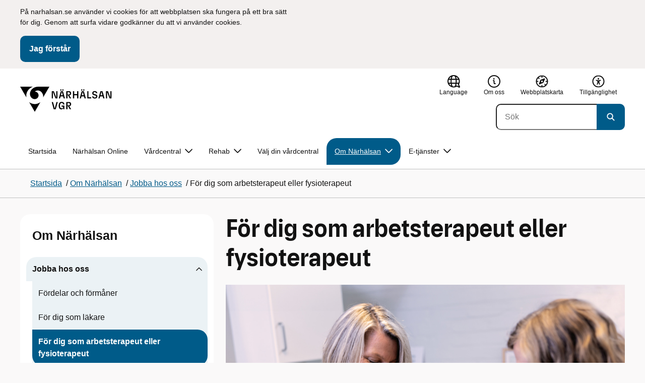

--- FILE ---
content_type: text/html; charset=utf-8
request_url: https://www.narhalsan.se/om-narhalsan/jobba-hos-oss/rehab/?vgrform=1
body_size: 29544
content:

<!DOCTYPE html>
<html lang="sv">

    <head>
        <meta name="format-detection" content="telephone=no">
        <title>Rehab - N&#xE4;rh&#xE4;lsan</title>


<meta charset="utf-8">
<meta name="viewport" content="width=device-width, initial-scale=1.0">

<link href="https://www.narhalsan.se/om-narhalsan/jobba-hos-oss/rehab/" rel="canonical" />
<meta name="referrer" content="same-origin">
<meta name="google-site-verification" content="uJCNOPNvFBfp65e9FufLaJG4zmXbwNj2b06wTiD-WkE" />
<meta name="description" content="Som arbetsterapeut eller fysioterapeut hos oss arbetar du för invånarnas hälsa genom rehabilitering och hälsofrämjande arbete för att hjälpa dem klara vardagen bättre och leva mer aktivt. Närhälsan..."  />

<link rel="shortcut icon" type="image/x-icon" href="/images/favicons/favicon.png" />

<link rel="apple-touch-icon" sizes="180x180" href="/images/favicons/favicon-180.png">
<link rel="apple-touch-icon" sizes="57x57" href="/images/favicons/favicon-57.png">

<link rel="icon" type="image/png" sizes="32x32" href="/images/favicons/favicon-32.png">
<link rel="icon" type="image/png" sizes="16x16" href="/images/favicons/favicon-16.png">

<link rel="manifest" href="/site.webmanifest.json">


        <meta name="robots" content=" index,follow" />
                <meta property=" og:type" content="website"  />
                <meta property=" og:url" content="https://www.narhalsan.se/om-narhalsan/jobba-hos-oss/rehab/"  />
                <meta property=" og:title" content="Rehab - Närhälsan"  />
                <meta property=" og:site_name" content="Närhälsan"  />
                <meta property=" og:description" content="Som arbetsterapeut eller fysioterapeut hos oss arbetar du för invånarnas hälsa genom rehabilitering och hälsofrämjande arbete för att hjälpa dem klara vardag..."  />
                <meta property="og:image" content="https://www.narhalsan.se/contentassets/bddb4046ab984861a37ed867bc589418/vgr23-nhnc3a4rhc3a4lsan20arbetsgivarvarumc3a4rke20171_260672.jpg?w=1200"  />
        <meta name="twitter:card" content="summary"  />
        <meta name="twitter:title" content="Rehab - Närhälsan"  />
        <meta name="twitter:description" content="Som arbetsterapeut eller fysioterapeut hos oss arbetar du för invånarnas hälsa genom rehabilitering och hälsofrämjande arbete för att hjälpa dem klara vardag..."  />
        <meta name="twitter:image" content="https://www.narhalsan.se/contentassets/bddb4046ab984861a37ed867bc589418/vgr23-nhnc3a4rhc3a4lsan20arbetsgivarvarumc3a4rke20171_260672.jpg"  />
        <meta name=" dc.description" content="Som arbetsterapeut eller fysioterapeut hos oss arbetar du för invånarnas hälsa genom rehabilitering och hälsofrämjande arbete för att hjälpa dem klara vardag..."  />
        <meta name=" dc.date" content="06/25/2018 11:34:22"  />
        <meta name=" dc.date.modified" content="08/07/2024 09:24:57"  />
        <meta name=" dc.type.templatename" content="OrdinaryPage"  />
        <meta name=" dc.identifier.version" content="0"  />
        <meta name="keywords" content="sjukgymnast, fysioterapeut, rekrytering, rehabmottagning, rehab" />
<meta name=" Last-Modified" content=" 2024-08-07T09:24:57Z" />

<meta name="SidID" content="246908" />







<!-- serverns namn: Server 4 -->
        <link rel="stylesheet" href="/css/visuell-identitet/dist/main.72d1466bc426358be7da.css" data-matomo-href="uncached.css" />
        <link rel="stylesheet" media="print" href="/css/visuell-identitet/dist/print.cf74306a83b3fcb0508d.css" />
        <link rel="preload" href="https://piwik-ext.vgregion.se/piwik.js" as="script" type="text/javascript">


        <link rel="alternate" type="application/rss+xml" title="VGRfokus – Dina nyheter från Västra Götalandsregionen" href="https://vgrfokus.se/feed/" />

        <style>
            :root {
                --vgr-primary-color-dimmed: #EBF2F5;
                --vgr-primary-color-light: #D7E4EC;
                --vgr-primary-color: #005B89;
                --vgr-primary-color-dark: #064B70;
                --vgr-primary-color-40: #005b89;
                --vgr-primary-color-80: #ADC8D6;
                --vgr-first-complementary-color-light: #E0F7E1;
                --vgr-first-complementary-color-dark: #C0EEC2;
                --vgr-first-complementary-color: #7ADC7E;
                --vgr-first-complementary-color-40: #2c6b2e;
                --vgr-second-complementary-color-light: #F3F0EF;
                --vgr-second-complementary-color-dark: #E7E1DF;
                --vgr-second-complementary-color: #D0C4BF;
                --vgr-second-complementary-color-40: #6b5b55;
                --vgr-campaign-complementary-color-light: ;
                --vgr-campaign-complementary-color-dark: ;
                --vgr-campaign-complementary-color: ;
                --vgr-campaign-complementary-color-40: ;
                --vgr-campaign-complementary-color-80: ;
            }
        </style>

        <!-- Loads required resources for Episerver Forms. Scripts are only loaded on pages with Epi Forms. -->
        <link rel='stylesheet' type='text/css' data-f-resource='EPiServerForms.css' href='/Util/EPiServer.Forms/EPiServerForms.css' />
<script>
var epi = epi||{}; epi.EPiServer = epi.EPiServer||{}; epi.EPiServer.Forms = epi.EPiServer.Forms||{};
                    epi.EPiServer.Forms.InjectFormOwnJQuery = true;epi.EPiServer.Forms.OriginalJQuery = typeof jQuery !== 'undefined' ? jQuery : undefined;
</script>


    </head>
    <body class="bg-body" data-internal-request="false" data-internal="false" data-useautocomplete="true"   data-theme="healthcare" >
         


        <span id="piwikSiteId" data-piwiksiteid="93"></span>
    <span id="usePiwikExternal" data-usePiwikExternal="True"></span>
    <span id="useTagManager" data-useTagManager="True"></span>
    <noscript>
                <img class="vgr-visually-hidden" src="https://piwik-ext.vgregion.se/piwik.php?idsite=93"
                    style="border: 0;" alt="" />
    </noscript>
        <div id="tagmanagerId" data-tagmanagerId="container_TKhytUMU.js"></div>
        <header id="top" >
            <input type="hidden" name="s" value="VGRegionNarhalsan" />
            <input type="hidden" name="HsaIdCollection" value="SE2321000131-E000000008984" />
            <input type="hidden" name="data-search-action-alla" />
            <input type="hidden" name="data-search-action-webb" />
            <input type="hidden" name="data-search-action-document" />
            <input type="hidden" name="data-search-action-person" />
            <input type="hidden" name="data-search-action-organisation" />
            <div class="skip-link">
                <a href="#main-content">Till huvudinneh&#xE5;ll </a>
                 
           
        </div>           
            <div id="cookie-info" class="visually-hidden">
                <div class="container">
                    <form>
                        <p>På narhalsan.se använder vi cookies för att webbplatsen ska fungera på ett bra sätt för dig. Genom att surfa vidare godkänner du att vi använder cookies.</p>
                        <button id="cookie-button" type="submit" >Jag f&#xF6;rst&#xE5;r</button>
                    </form>
                </div>
            </div>



<div class="header-content container ">
    <div class="header-content__section-left">

        



    <div class="logotype">
        <a class="logotype__desktop ignore-readability-rule" href="/" aria-label="G&#xE5; till startsidan">
                <div class="logotype__default ">
                    <svg aria-hidden="true" focusable="false" version="1.1" xmlns="http://www.w3.org/2000/svg" xmlns:xlink="http://www.w3.org/1999/xlink" x="0px" y="0px"
	 viewBox="0 0 526 144.4631" style="enable-background:new 0 0 526 144.4631;" xml:space="preserve">
<g>
	<g>
		<path d="M181.0184,87.8947h7.3457l10.0107,37.6729l10.0098-37.6729h7.1084l-11.373,41.4639h-11.7285L181.0184,87.8947z"/>
		<path d="M221.2352,108.6271c0-14.9277,6.9893-21.5615,16.9404-21.5615c8.708,0,15.1055,4.6201,15.8154,14.5713h-7.2266
			c-0.5918-5.5684-3.7314-8.1152-8.5889-8.1152c-5.8643,0-9.6553,3.9102-9.6553,15.2236c0,11.6689,3.5547,15.2236,9.9521,15.2236
			c5.0938,0,8.292-2.7256,8.5293-9.0635h-9.0625v-6.2197h15.9336v20.6729h-6.8711v-8.6484
			c-1.125,6.2793-5.3906,9.4189-10.8398,9.4189C227.2762,130.1291,221.2352,123.8498,221.2352,108.6271z"/>
		<path d="M264.5321,87.8947h15.2822c8.0557,0,12.6768,4.3828,12.6768,12.084c0,6.8115-3.9102,11.1953-11.0176,11.6689
			l11.0176,17.7109h-7.582l-13.3877-21.7393v21.7393h-6.9893V87.8947z M278.6298,107.2053c4.3838,0,6.8711-2.0732,6.8711-6.5752
			c0-4.7393-2.4873-6.5156-6.8711-6.5156h-7.1084v13.0908C271.5214,107.2053,278.6298,107.2053,278.6298,107.2053z"/>
	</g>
	<g>
		<path d="M188.0087,29.8303v37.377h-6.6338V25.7429h11.7285l14.0381,36.252v-36.252h6.6348v41.4644H202.581L188.0087,29.8303z"/>
		<path d="M246.5282,55.6564h-14.6309l-3.1396,11.5508h-7.0488l11.6104-41.4644h11.9648l11.6104,41.4644h-7.2266L246.5282,55.6564z
			 M233.4374,15.3176c2.1328,0,3.8506,1.6587,3.8506,3.791c0,2.0732-1.7178,3.791-3.8506,3.791
			c-2.1914,0-3.9092-1.7178-3.9092-3.791C229.5282,16.9763,231.246,15.3176,233.4374,15.3176z M244.8104,49.4367l-5.5684-20.5542
			l-5.6269,20.5542H244.8104z M245.2841,15.3176c2.1328,0,3.8506,1.6587,3.8506,3.791c0,2.0732-1.7178,3.791-3.8506,3.791
			c-2.1914,0-3.9092-1.7178-3.9092-3.791C241.3749,16.9763,243.0927,15.3176,245.2841,15.3176z"/>
		<path d="M264.5321,25.7429h15.2822c8.0557,0,12.6768,4.3833,12.6768,12.084c0,6.812-3.9102,11.1953-11.0176,11.6694
			l11.0176,17.7109h-7.582L271.5214,45.468v21.7393h-6.9893V25.7429z M278.6298,45.0534c4.3838,0,6.8711-2.0732,6.8711-6.5752
			c0-4.7388-2.4873-6.5156-6.8711-6.5156h-7.1084v13.0908H278.6298z"/>
		<path d="M326.7245,48.8444h-17.001v18.3628h-6.9893V25.7429h6.9893v16.7637h17.001V25.7429h6.9893v41.4644h-6.9893V48.8444z"/>
		<path d="M366.3475,55.6564h-14.6309l-3.1396,11.5508h-7.0488l11.6104-41.4644h11.9648l11.6104,41.4644h-7.2266L366.3475,55.6564z
			 M353.2567,15.3176c2.1328,0,3.8506,1.6587,3.8506,3.791c0,2.0732-1.7178,3.791-3.8506,3.791
			c-2.1914,0-3.9092-1.7178-3.9092-3.791C349.3475,16.9763,351.0653,15.3176,353.2567,15.3176z M364.6298,49.4367l-5.5684-20.5542
			l-5.627,20.5542H364.6298z M365.1034,15.3176c2.1328,0,3.8506,1.6587,3.8506,3.791c0,2.0732-1.7178,3.791-3.8506,3.791
			c-2.1914,0-3.9092-1.7178-3.9092-3.791C361.1942,16.9763,362.912,15.3176,365.1034,15.3176z"/>
		<path d="M384.826,25.7429h6.9893v35.1265h15.875v6.3379H384.826V25.7429z"/>
		<path d="M412.7811,55.7751h7.167c0.5928,3.9092,3.376,6.2788,8.5303,6.2788c4.7383,0,7.3447-2.6064,7.3447-5.7456
			c0-3.2583-1.7178-4.7393-6.1602-5.9238l-6.457-1.7769c-5.2715-1.481-9.7139-4.561-9.7139-11.314
			c0-6.9302,5.3311-12.3799,14.1562-12.3799c8.8262,0,14.2764,5.0347,14.8682,12.9722h-7.1084
			c-0.4736-4.3237-3.1387-6.812-7.8779-6.812c-4.6797,0-6.8711,2.7842-6.8711,5.7461c0,3.376,2.0732,4.9165,6.8115,6.042
			l5.5684,1.4214c6.3975,1.5991,9.9512,5.1533,9.9512,11.2544c0,6.9897-5.627,12.4395-14.6309,12.4395
			C419.3563,67.9772,413.3143,63.5349,412.7811,55.7751z"/>
		<path d="M473.5516,55.6564h-14.6309l-3.1396,11.5508h-7.0488l11.6104-41.4644h11.9648l11.6104,41.4644h-7.2266L473.5516,55.6564z
			 M471.8339,49.4367l-5.5684-20.5542l-5.627,20.5542H471.8339z"/>
		<path d="M498.3671,29.8303v37.377h-6.6338V25.7429h11.7285l14.0381,36.252v-36.252h6.6348v41.4644h-11.1953L498.3671,29.8303z"/>
	</g>
</g>
<g>
	<g>
		<path d="M88.4953,99.3867c-13.2015,1.3151-27.0267-3.0734-36.989-10.936l32.2957,55.4548
			c5.2589-9.0304,27.5073-47.2332,32.2952-55.4548C108.3582,94.5218,98.8302,98.4666,88.4953,99.3867z"/>
		<path d="M167.609,0l-49.275,0.0001c-7.1679,0.1405-17.041-0.3969-24.2325,0.952
			C79.1428,3.704,62.8351,12.8306,57.2802,32.3307c-1.4624,5.4561-1.6622,11.6327-0.0887,17.1392
			c4.1755,16.4984,22.2795,27.5076,37.678,18.829c6.9465-3.9763,11.3172-11.9695,10.6797-19.9794
			c-0.5545-11.0891-10.7206-20.2448-21.7564-20.0407c5.9304-5.0486,14.1964-7.3214,21.8865-6.071
			c0.0001,0.0001,0.0001,0.0002,0.0002,0.0002c17.2033,2.7695,28.8366,22.1179,26.0174,39.4536L167.609,0z"/>
		<path d="M72.8482,0.0001H0l35.9083,61.6612c-0.5586-3.119-0.884-6.3408-0.8752-9.6206
			C35.1025,26.347,52.742,7.6638,72.8482,0.0001z"/>
	</g>
</g>
</svg>

                </div>

                <span class="visually-hidden">G&#xE5; till startsidan</span>
        </a>
    </div>


    </div>

    <div class="header-content__section-right">
        
        <nav class="tool-navigation" aria-label="Sekundär navigering">
            <ul>

                    <li>


    <div class="language-select">
        <label id="select-language-dropdown-label-a584bf7f-762f-4625-aafb-9db6a13e79e6" for="select-language-dropdown-a584bf7f-762f-4625-aafb-9db6a13e79e6" class="visually-hidden">
            <span lang="en">Change language</span>
        </label>

        <select id="select-language-dropdown-a584bf7f-762f-4625-aafb-9db6a13e79e6" aria-labelledby="select-language-dropdown-label-a584bf7f-762f-4625-aafb-9db6a13e79e6">
            <option value="" lang="en" selected>Current language</option>
                    <option value="https://www.narhalsan.se/en/" lang="en">
                        Go to the english startpage
                    </option>
                    <option value="https://www.narhalsan.se/fi/" lang="fi">
                        Siirry suomi startpage
                    </option>
                    <option value="https://www.narhalsan.se/ti/" lang="ti">
                        Go to the &#x1275;&#x130D;&#x122D;&#x129B; startpage
                    </option>
                    <option value="https://www.narhalsan.se/so/" lang="so">
                        Go to the soomaali startpage
                    </option>
                    <option value="https://www.narhalsan.se/pl/" lang="pl">
                        Go to the polski startpage
                    </option>
                    <option value="https://www.narhalsan.se/sr/" lang="sr">
                        Go to the srpski startpage
                    </option>
                    <option value="https://www.narhalsan.se/hr/" lang="hr">
                        Go to the hrvatski startpage
                    </option>
                    <option value="https://www.narhalsan.se/prs/" lang="prs">
                        Go to the &#x62F;&#x631;&#x649; startpage
                    </option>
                    <option value="https://www.narhalsan.se/ar/" lang="ar">
                        Go to the &#x627;&#x644;&#x639;&#x631;&#x628;&#x64A;&#x629; startpage
                    </option>
                    <option value="https://www.narhalsan.se/fa/" lang="fa">
                        Go to the &#x641;&#x627;&#x631;&#x633;&#x649; startpage
                    </option>
                    <option value="https://www.narhalsan.se/kmr/" lang="kmr">
                        Go to the kurmanji startpage
                    </option>
        </select>
        <button tabindex="-1">
            <svg aria-hidden="true" focusable="false" width="25" height="25" viewBox="0 0 25 25" fill="currentColor" xmlns="http://www.w3.org/2000/svg">
                <use href="/svg/main-dist/svgSprite.9bd356a9dda151f2bff6581931ee01c2.svg#icon-language"></use>
            </svg>
            <span lang="en">Language</span>
        </button>
    </div>
                    </li>
                    <li>
                        <a href="https://www.narhalsan.se/om-narhalsan/">
                            <svg aria-hidden="true" focusable="false" width="48" height="48" viewBox="0 0 48 48" fill="currentColor"
                                xmlns="http://www.w3.org/2000/svg">
                                <use href="/svg/main-dist/svgSprite.9bd356a9dda151f2bff6581931ee01c2.svg#icon-info-circle-thick-stroke"></use>
                            </svg>
                            <span>Om oss</span>
                        </a>
                    </li>
                    <li>
                        <a href="https://www.narhalsan.se/webbplatskarta/">
                            <svg aria-hidden="true" focusable="false" width="26" height="25" viewBox="0 0 26 25" fill="none"
                                xmlns="http://www.w3.org/2000/svg">
                                <use href="/svg/main-dist/svgSprite.9bd356a9dda151f2bff6581931ee01c2.svg#icon-sitemap"></use>
                            </svg>

                            <span>Webbplatskarta</span>
                        </a>
                    </li>
                    <li>
                        <a href="https://www.narhalsan.se/om-narhalsan/tillganglighetsredogorelse/">
                            <svg aria-hidden="true" xmlns="http://www.w3.org/2000/svg" width="26" height="25" viewBox="0 0 26 25"
                                fill="none">
                                <use href="/svg/main-dist/svgSprite.9bd356a9dda151f2bff6581931ee01c2.svg#icon-accessibility "></use>
                            </svg>
                            <span>Tillg&#xE4;nglighet</span>
                        </a>
                    </li>
            </ul>
        </nav>


            <div class="header-content__search-panel">

    <form action="https://hitta.vgregion.se/webb/" method="get" role="search" class="global-search">
        <div class="global-search__search-box-button-container">
                    <input type="hidden" name="s" value="VGRegionNarhalsan">
                    <input type="hidden" name="hsaids" value="SE2321000131-E000000008984">
            <input type="hidden" name="theme" value="healthcare" />
            <label class="visually-hidden" for="search-input-5f67c4a4bbe24fc48d9b2c3079d6a43e">S&#xF6;k</label>
            <input type="search" name="q" placeholder="S&#xF6;k" aria-label="S&#xF6;k"
                id="search-input-5f67c4a4bbe24fc48d9b2c3079d6a43e" />
            <button type="submit" data-cy="search-submit-header" aria-labelledby="search-button-desc-5f67c4a4bbe24fc48d9b2c3079d6a43e">
                <span  id="search-button-desc-5f67c4a4bbe24fc48d9b2c3079d6a43e" class="visually-hidden">S&#xF6;k</span>
                <svg aria-hidden="true" focusable="false">
                    <use href="/svg/main-dist/svgSprite.9bd356a9dda151f2bff6581931ee01c2.svg#icon-search"></use>
                </svg>
            </button>
        </div>
    </form>
            </div>

    </div>
</div>            

        <div id="react_0HNJ2O6OJFVIC"><nav class="mobile-main-menu container-fluid p-0 m-0 " data-reactroot=""><div data-menu-open="false" data-search-panel-open="false"></div><div class="mobile-main-menu__header"><div class="logotype"><a class="logotype__mobile dark ignore-readability-rule" href="/" aria-label="Gå till startsidan för "><div class="logotype__default logotype__default--ftv-narhalsan"><svg aria-hidden="true" focusable="false" version="1.1" xmlns="http://www.w3.org/2000/svg" xmlns:xlink="http://www.w3.org/1999/xlink" x="0px" y="0px"
	 viewBox="0 0 526 144.4631" style="enable-background:new 0 0 526 144.4631;" xml:space="preserve">
<g>
	<g>
		<path d="M181.0184,87.8947h7.3457l10.0107,37.6729l10.0098-37.6729h7.1084l-11.373,41.4639h-11.7285L181.0184,87.8947z"/>
		<path d="M221.2352,108.6271c0-14.9277,6.9893-21.5615,16.9404-21.5615c8.708,0,15.1055,4.6201,15.8154,14.5713h-7.2266
			c-0.5918-5.5684-3.7314-8.1152-8.5889-8.1152c-5.8643,0-9.6553,3.9102-9.6553,15.2236c0,11.6689,3.5547,15.2236,9.9521,15.2236
			c5.0938,0,8.292-2.7256,8.5293-9.0635h-9.0625v-6.2197h15.9336v20.6729h-6.8711v-8.6484
			c-1.125,6.2793-5.3906,9.4189-10.8398,9.4189C227.2762,130.1291,221.2352,123.8498,221.2352,108.6271z"/>
		<path d="M264.5321,87.8947h15.2822c8.0557,0,12.6768,4.3828,12.6768,12.084c0,6.8115-3.9102,11.1953-11.0176,11.6689
			l11.0176,17.7109h-7.582l-13.3877-21.7393v21.7393h-6.9893V87.8947z M278.6298,107.2053c4.3838,0,6.8711-2.0732,6.8711-6.5752
			c0-4.7393-2.4873-6.5156-6.8711-6.5156h-7.1084v13.0908C271.5214,107.2053,278.6298,107.2053,278.6298,107.2053z"/>
	</g>
	<g>
		<path d="M188.0087,29.8303v37.377h-6.6338V25.7429h11.7285l14.0381,36.252v-36.252h6.6348v41.4644H202.581L188.0087,29.8303z"/>
		<path d="M246.5282,55.6564h-14.6309l-3.1396,11.5508h-7.0488l11.6104-41.4644h11.9648l11.6104,41.4644h-7.2266L246.5282,55.6564z
			 M233.4374,15.3176c2.1328,0,3.8506,1.6587,3.8506,3.791c0,2.0732-1.7178,3.791-3.8506,3.791
			c-2.1914,0-3.9092-1.7178-3.9092-3.791C229.5282,16.9763,231.246,15.3176,233.4374,15.3176z M244.8104,49.4367l-5.5684-20.5542
			l-5.6269,20.5542H244.8104z M245.2841,15.3176c2.1328,0,3.8506,1.6587,3.8506,3.791c0,2.0732-1.7178,3.791-3.8506,3.791
			c-2.1914,0-3.9092-1.7178-3.9092-3.791C241.3749,16.9763,243.0927,15.3176,245.2841,15.3176z"/>
		<path d="M264.5321,25.7429h15.2822c8.0557,0,12.6768,4.3833,12.6768,12.084c0,6.812-3.9102,11.1953-11.0176,11.6694
			l11.0176,17.7109h-7.582L271.5214,45.468v21.7393h-6.9893V25.7429z M278.6298,45.0534c4.3838,0,6.8711-2.0732,6.8711-6.5752
			c0-4.7388-2.4873-6.5156-6.8711-6.5156h-7.1084v13.0908H278.6298z"/>
		<path d="M326.7245,48.8444h-17.001v18.3628h-6.9893V25.7429h6.9893v16.7637h17.001V25.7429h6.9893v41.4644h-6.9893V48.8444z"/>
		<path d="M366.3475,55.6564h-14.6309l-3.1396,11.5508h-7.0488l11.6104-41.4644h11.9648l11.6104,41.4644h-7.2266L366.3475,55.6564z
			 M353.2567,15.3176c2.1328,0,3.8506,1.6587,3.8506,3.791c0,2.0732-1.7178,3.791-3.8506,3.791
			c-2.1914,0-3.9092-1.7178-3.9092-3.791C349.3475,16.9763,351.0653,15.3176,353.2567,15.3176z M364.6298,49.4367l-5.5684-20.5542
			l-5.627,20.5542H364.6298z M365.1034,15.3176c2.1328,0,3.8506,1.6587,3.8506,3.791c0,2.0732-1.7178,3.791-3.8506,3.791
			c-2.1914,0-3.9092-1.7178-3.9092-3.791C361.1942,16.9763,362.912,15.3176,365.1034,15.3176z"/>
		<path d="M384.826,25.7429h6.9893v35.1265h15.875v6.3379H384.826V25.7429z"/>
		<path d="M412.7811,55.7751h7.167c0.5928,3.9092,3.376,6.2788,8.5303,6.2788c4.7383,0,7.3447-2.6064,7.3447-5.7456
			c0-3.2583-1.7178-4.7393-6.1602-5.9238l-6.457-1.7769c-5.2715-1.481-9.7139-4.561-9.7139-11.314
			c0-6.9302,5.3311-12.3799,14.1562-12.3799c8.8262,0,14.2764,5.0347,14.8682,12.9722h-7.1084
			c-0.4736-4.3237-3.1387-6.812-7.8779-6.812c-4.6797,0-6.8711,2.7842-6.8711,5.7461c0,3.376,2.0732,4.9165,6.8115,6.042
			l5.5684,1.4214c6.3975,1.5991,9.9512,5.1533,9.9512,11.2544c0,6.9897-5.627,12.4395-14.6309,12.4395
			C419.3563,67.9772,413.3143,63.5349,412.7811,55.7751z"/>
		<path d="M473.5516,55.6564h-14.6309l-3.1396,11.5508h-7.0488l11.6104-41.4644h11.9648l11.6104,41.4644h-7.2266L473.5516,55.6564z
			 M471.8339,49.4367l-5.5684-20.5542l-5.627,20.5542H471.8339z"/>
		<path d="M498.3671,29.8303v37.377h-6.6338V25.7429h11.7285l14.0381,36.252v-36.252h6.6348v41.4644h-11.1953L498.3671,29.8303z"/>
	</g>
</g>
<g>
	<g>
		<path d="M88.4953,99.3867c-13.2015,1.3151-27.0267-3.0734-36.989-10.936l32.2957,55.4548
			c5.2589-9.0304,27.5073-47.2332,32.2952-55.4548C108.3582,94.5218,98.8302,98.4666,88.4953,99.3867z"/>
		<path d="M167.609,0l-49.275,0.0001c-7.1679,0.1405-17.041-0.3969-24.2325,0.952
			C79.1428,3.704,62.8351,12.8306,57.2802,32.3307c-1.4624,5.4561-1.6622,11.6327-0.0887,17.1392
			c4.1755,16.4984,22.2795,27.5076,37.678,18.829c6.9465-3.9763,11.3172-11.9695,10.6797-19.9794
			c-0.5545-11.0891-10.7206-20.2448-21.7564-20.0407c5.9304-5.0486,14.1964-7.3214,21.8865-6.071
			c0.0001,0.0001,0.0001,0.0002,0.0002,0.0002c17.2033,2.7695,28.8366,22.1179,26.0174,39.4536L167.609,0z"/>
		<path d="M72.8482,0.0001H0l35.9083,61.6612c-0.5586-3.119-0.884-6.3408-0.8752-9.6206
			C35.1025,26.347,52.742,7.6638,72.8482,0.0001z"/>
	</g>
</g>
</svg>
</div><span class="visually-hidden">Gå till startsidan</span></a></div><div class="mobile-main-menu__navigation-bar"><div class="mobile-main-menu__search-button "><button class="link-focus dark" aria-controls="mobile-search-panel" aria-expanded="false"><span><svg aria-hidden="true" focusable="false" width="21" height="20" viewBox="0 0 21 20" fill="none" xmlns="http://www.w3.org/2000/svg"><use href="/svg/main-dist/svgSprite.9bd356a9dda151f2bff6581931ee01c2.svg#icon-search"></use></svg></span><span>Sök</span></button></div><div class="mobile-main-menu__menu-button"><button class="link-focus dark" aria-controls="mobile-menu-content" aria-expanded="false" data-testid="mobilemenubtn"><span class="mobile-main-menu__burger"><span class="mobile-main-menu__burger-one"></span><span class="mobile-main-menu__burger-two"></span><span class="mobile-main-menu__burger-three"></span></span><span>Meny</span></button></div></div></div><div id="mobile-search-panel" class="mobile-main-menu__search-panel mobile-container"><form action="https://hitta.vgregion.se/webb/" method="get" role="search" autoComplete="off" class="global-search intra-header-content__search mobile-search"><div class="global-search__search-box-button-container mobile-search__box-button-container"><input type="hidden" name="s" value="VGRegionNarhalsan"/><input type="hidden" name="hsaids" value="SE2321000131-E000000008984"/><input type="hidden" name="theme" value="healthcare"/><label class="visually-hidden" for="search-input-mobile">Sök</label><input type="search" name="q" id="search-input-mobile" class="mobile-search__field"/><button type="submit" class="mobile-search__button"><span class="visually-hidden">Sök</span><span><svg aria-hidden="true" focusable="false" width="21" height="20" viewBox="0 0 21 20" fill="none" xmlns="http://www.w3.org/2000/svg"><use href="/svg/main-dist/svgSprite.9bd356a9dda151f2bff6581931ee01c2.svg#icon-search"></use></svg></span></button></div><div id="mobile-autocomplete-result" class="hidden visually-hidden autocomplete mobile-autocomplete-result"><div id="mobile-result-topdiv" class="autocomplete__content mobile-result-topdiv"></div><div id="mobile-result-bottomdiv" class="autocomplete__content mobile-result-bottomdiv "></div></div></form></div><div id="mobile-menu-content" tabindex="-1" class="mobile-main-menu__content    "><div class="mobile-main-menu__menu-items" data-testid="mobilemenucontent"><ul><li class="" data-haschildren="false"><a href="/om-narhalsan/jobba-hos-oss/fordelar-och-formaner/" class="ignore-readability-rule "><svg class="streamline-icon /svg/main-dist/svgSprite.9bd356a9dda151f2bff6581931ee01c2.svg#"><use xlink:href="/svg/main-dist/svgSprite.9bd356a9dda151f2bff6581931ee01c2.svg#"></use></svg>Fördelar och förmåner</a></li><li class="" data-haschildren="false"><a href="/om-narhalsan/jobba-hos-oss/for-dig-som-lakare/" class="ignore-readability-rule "><svg class="streamline-icon /svg/main-dist/svgSprite.9bd356a9dda151f2bff6581931ee01c2.svg#"><use xlink:href="/svg/main-dist/svgSprite.9bd356a9dda151f2bff6581931ee01c2.svg#"></use></svg>För dig som läkare</a></li><li class="mobile-main-menu__menu-items--selected dark" data-haschildren="false"><a href="/om-narhalsan/jobba-hos-oss/rehab/" class="ignore-readability-rule ignore-link-focus"><svg class="streamline-icon /svg/main-dist/svgSprite.9bd356a9dda151f2bff6581931ee01c2.svg#"><use xlink:href="/svg/main-dist/svgSprite.9bd356a9dda151f2bff6581931ee01c2.svg#"></use></svg>För dig som arbetsterapeut eller fysioterapeut</a></li><li class="" data-haschildren="false"><a href="/om-narhalsan/jobba-hos-oss/for-dig-som-sjukskoterska/" class="ignore-readability-rule "><svg class="streamline-icon /svg/main-dist/svgSprite.9bd356a9dda151f2bff6581931ee01c2.svg#"><use xlink:href="/svg/main-dist/svgSprite.9bd356a9dda151f2bff6581931ee01c2.svg#"></use></svg>För dig som sjuksköterska</a></li><li class="" data-haschildren="false"><a href="/om-narhalsan/jobba-hos-oss/for-dig-som-psykolog/" class="ignore-readability-rule "><svg class="streamline-icon /svg/main-dist/svgSprite.9bd356a9dda151f2bff6581931ee01c2.svg#"><use xlink:href="/svg/main-dist/svgSprite.9bd356a9dda151f2bff6581931ee01c2.svg#"></use></svg>För dig som psykolog</a></li><li class="" data-haschildren="false"><a href="/om-narhalsan/jobba-hos-oss/skicka-en-spontanansokan/" class="ignore-readability-rule "><svg class="streamline-icon /svg/main-dist/svgSprite.9bd356a9dda151f2bff6581931ee01c2.svg#"><use xlink:href="/svg/main-dist/svgSprite.9bd356a9dda151f2bff6581931ee01c2.svg#"></use></svg>Skicka en spontanansökan</a></li><li class="" data-haschildren="false"><a href="/om-narhalsan/jobba-hos-oss/work-with-us/" class="ignore-readability-rule "><svg class="streamline-icon /svg/main-dist/svgSprite.9bd356a9dda151f2bff6581931ee01c2.svg#"><use xlink:href="/svg/main-dist/svgSprite.9bd356a9dda151f2bff6581931ee01c2.svg#"></use></svg>Work with us</a></li></ul></div><div>
        <nav class="tool-navigation" aria-label="Sekundär navigering">
            <ul>

                    <li>


    <div class="language-select">
        <label id="select-language-dropdown-label-fda730cf-a612-4135-a925-d3acf0c97019" for="select-language-dropdown-fda730cf-a612-4135-a925-d3acf0c97019" class="visually-hidden">
            <span lang="en">Change language</span>
        </label>

        <select id="select-language-dropdown-fda730cf-a612-4135-a925-d3acf0c97019" aria-labelledby="select-language-dropdown-label-fda730cf-a612-4135-a925-d3acf0c97019">
            <option value="" lang="en" selected>Current language</option>
                    <option value="https://www.narhalsan.se/en/" lang="en">
                        Go to the english startpage
                    </option>
                    <option value="https://www.narhalsan.se/fi/" lang="fi">
                        Siirry suomi startpage
                    </option>
                    <option value="https://www.narhalsan.se/ti/" lang="ti">
                        Go to the &#x1275;&#x130D;&#x122D;&#x129B; startpage
                    </option>
                    <option value="https://www.narhalsan.se/so/" lang="so">
                        Go to the soomaali startpage
                    </option>
                    <option value="https://www.narhalsan.se/pl/" lang="pl">
                        Go to the polski startpage
                    </option>
                    <option value="https://www.narhalsan.se/sr/" lang="sr">
                        Go to the srpski startpage
                    </option>
                    <option value="https://www.narhalsan.se/hr/" lang="hr">
                        Go to the hrvatski startpage
                    </option>
                    <option value="https://www.narhalsan.se/prs/" lang="prs">
                        Go to the &#x62F;&#x631;&#x649; startpage
                    </option>
                    <option value="https://www.narhalsan.se/ar/" lang="ar">
                        Go to the &#x627;&#x644;&#x639;&#x631;&#x628;&#x64A;&#x629; startpage
                    </option>
                    <option value="https://www.narhalsan.se/fa/" lang="fa">
                        Go to the &#x641;&#x627;&#x631;&#x633;&#x649; startpage
                    </option>
                    <option value="https://www.narhalsan.se/kmr/" lang="kmr">
                        Go to the kurmanji startpage
                    </option>
        </select>
        <button tabindex="-1">
            <svg aria-hidden="true" focusable="false" width="25" height="25" viewBox="0 0 25 25" fill="currentColor" xmlns="http://www.w3.org/2000/svg">
                <use href="/svg/main-dist/svgSprite.9bd356a9dda151f2bff6581931ee01c2.svg#icon-language"></use>
            </svg>
            <span lang="en">Language</span>
        </button>
    </div>
                    </li>
                    <li>
                        <a href="https://www.narhalsan.se/om-narhalsan/">
                            <svg aria-hidden="true" focusable="false" width="48" height="48" viewBox="0 0 48 48" fill="currentColor"
                                xmlns="http://www.w3.org/2000/svg">
                                <use href="/svg/main-dist/svgSprite.9bd356a9dda151f2bff6581931ee01c2.svg#icon-info-circle-thick-stroke"></use>
                            </svg>
                            <span>Om oss</span>
                        </a>
                    </li>
                    <li>
                        <a href="https://www.narhalsan.se/webbplatskarta/">
                            <svg aria-hidden="true" focusable="false" width="26" height="25" viewBox="0 0 26 25" fill="none"
                                xmlns="http://www.w3.org/2000/svg">
                                <use href="/svg/main-dist/svgSprite.9bd356a9dda151f2bff6581931ee01c2.svg#icon-sitemap"></use>
                            </svg>

                            <span>Webbplatskarta</span>
                        </a>
                    </li>
                    <li>
                        <a href="https://www.narhalsan.se/om-narhalsan/tillganglighetsredogorelse/">
                            <svg aria-hidden="true" xmlns="http://www.w3.org/2000/svg" width="26" height="25" viewBox="0 0 26 25"
                                fill="none">
                                <use href="/svg/main-dist/svgSprite.9bd356a9dda151f2bff6581931ee01c2.svg#icon-accessibility "></use>
                            </svg>
                            <span>Tillg&#xE4;nglighet</span>
                        </a>
                    </li>
            </ul>
        </nav>
</div></div></nav></div>
        <div class="mainmenu">
<div id="react_0HNJ2O6OJFVID"><nav class="container main-menu" data-testid="mainmenu" data-reactroot=""><ul class="grid"><li><a href="/" class="main-menu__top-item ignore-link-focus">Startsida</a></li><li><a class="main-menu__top-item ignore-link-focus  " href="https://www.narhalsan.se/narhalsan-online/">Närhälsan Online</a></li><li><a class="main-menu__top-item ignore-link-focus  " href="https://www.narhalsan.se/vardcentral/" aria-expanded="false" role="button" aria-controls="0c3deef044a88" data-haschildren="true">Vårdcentral<div class="main-menu__chevron-icon"><div class="main-menu__chevron-icon"><svg aria-hidden="true" focusable="false" width="48" height="48" viewBox="0 0 48 48" fill="none" xmlns="http://www.w3.org/2000/svg"><use href="/svg/main-dist/svgSprite.9bd356a9dda151f2bff6581931ee01c2.svg#icon-chevron"></use></svg></div></div></a><div id="0c3deef044a88" class="main-menu__content container-fluid rounded-corner-md-bottom-right dark " data-testid="submenu"><div class="main-menu__parent-item bg-vgr-primary-dark"><div class="container grid"><a class="g-col-12" href="https://www.narhalsan.se/vardcentral/">Vårdcentral<div><svg class="icon"><use href="/svg/main-dist/svgSprite.9bd356a9dda151f2bff6581931ee01c2.svg#icon-arrow"></use></svg></div></a></div></div><div class="container"><ul class="main-menu__sub-items-wrapper "><li class="main-menu__sub-item "><a href="https://www.narhalsan.se/vardcentral/besok-hos-oss/" class="main-menu__sub-item-content">Besök hos oss</a></li><li class="main-menu__sub-item "><a href="https://www.narhalsan.se/vardcentral/jourcentral/" class="main-menu__sub-item-content">Jourcentral (sjuk kväll eller helg)</a></li><li class="main-menu__sub-item "><a href="https://www.narhalsan.se/vardcentral/barnavardscentral/" class="main-menu__sub-item-content">Barnavårdscentral</a></li><li class="main-menu__sub-item "><a href="https://www.narhalsan.se/vardcentral/vaccinationer/" class="main-menu__sub-item-content">Vaccinationer</a></li><li class="main-menu__sub-item "><a href="https://www.narhalsan.se/vardcentral/riktade-mottagningar/" class="main-menu__sub-item-content">Riktade mottagningar</a></li><li class="main-menu__sub-item "><a href="https://www.narhalsan.se/vardcentral/studentsida/" class="main-menu__sub-item-content">För dig som studerar</a></li><li class="main-menu__sub-item "><a href="https://www.narhalsan.se/vardcentral/ungas-psykiska-halsa/" class="main-menu__sub-item-content">Ungas psykiska hälsa</a></li><li class="main-menu__sub-item "><a href="https://www.narhalsan.se/vardcentral/psykisk-ohalsa/" class="main-menu__sub-item-content">Psykisk ohälsa</a></li><li class="main-menu__sub-item "><a href="https://www.narhalsan.se/vardcentral/rad-till-dig-som-har-barn/" class="main-menu__sub-item-content">Råd till dig som har barn</a></li></ul></div></div></li><li><a class="main-menu__top-item ignore-link-focus  " href="https://www.narhalsan.se/rehabmottagning/" aria-expanded="false" role="button" aria-controls="b7ccc96c14adc" data-haschildren="true">Rehab<div class="main-menu__chevron-icon"><div class="main-menu__chevron-icon"><svg aria-hidden="true" focusable="false" width="48" height="48" viewBox="0 0 48 48" fill="none" xmlns="http://www.w3.org/2000/svg"><use href="/svg/main-dist/svgSprite.9bd356a9dda151f2bff6581931ee01c2.svg#icon-chevron"></use></svg></div></div></a><div id="b7ccc96c14adc" class="main-menu__content container-fluid rounded-corner-md-bottom-right dark " data-testid="submenu"><div class="main-menu__parent-item bg-vgr-primary-dark"><div class="container grid"><a class="g-col-12" href="https://www.narhalsan.se/rehabmottagning/">Rehab<div><svg class="icon"><use href="/svg/main-dist/svgSprite.9bd356a9dda151f2bff6581931ee01c2.svg#icon-arrow"></use></svg></div></a></div></div><div class="container"><ul class="main-menu__sub-items-wrapper "><li class="main-menu__sub-item "><a href="https://www.narhalsan.se/rehabmottagning/besok-hos-oss/" class="main-menu__sub-item-content">Besök hos oss</a></li><li class="main-menu__sub-item "><a href="https://www.narhalsan.se/rehabmottagning/hjalpmedel/" class="main-menu__sub-item-content">Hjälpmedel</a></li><li class="main-menu__sub-item "><a href="https://www.narhalsan.se/rehabmottagning/neurologisk-sjukdom-eller-skada/" class="main-menu__sub-item-content">Neurologisk sjukdom eller skada</a></li><li class="main-menu__sub-item "><a href="https://www.narhalsan.se/rehabmottagning/idrottsskademottagning/" class="main-menu__sub-item-content">Idrottsskador</a></li><li class="main-menu__sub-item "><a href="https://www.narhalsan.se/rehabmottagning/patientinformation-rehab/" class="main-menu__sub-item-content">Patientinformation Rehab</a></li></ul></div></div></li><li><a class="main-menu__top-item ignore-link-focus  " href="https://www.narhalsan.se/lista-dig-pa-vardcentral/">Välj din vårdcentral</a></li><li><a class="main-menu__top-item ignore-link-focus main-menu__top-item--selected " href="https://www.narhalsan.se/om-narhalsan/" aria-expanded="false" role="button" aria-controls="2c6ae5c71af18" data-haschildren="true">Om Närhälsan<div class="main-menu__chevron-icon"><div class="main-menu__chevron-icon"><svg aria-hidden="true" focusable="false" width="48" height="48" viewBox="0 0 48 48" fill="none" xmlns="http://www.w3.org/2000/svg"><use href="/svg/main-dist/svgSprite.9bd356a9dda151f2bff6581931ee01c2.svg#icon-chevron"></use></svg></div></div></a><div id="2c6ae5c71af18" class="main-menu__content container-fluid rounded-corner-md-bottom-right dark " data-testid="submenu"><div class="main-menu__parent-item bg-vgr-primary-dark"><div class="container grid"><a class="g-col-12" href="https://www.narhalsan.se/om-narhalsan/">Om Närhälsan<div><svg class="icon"><use href="/svg/main-dist/svgSprite.9bd356a9dda151f2bff6581931ee01c2.svg#icon-arrow"></use></svg></div></a></div></div><div class="container"><ul class="main-menu__sub-items-wrapper "><li class="main-menu__sub-item "><a href="https://www.narhalsan.se/om-narhalsan/jobba-hos-oss/" class="main-menu__sub-item-content">Jobba hos oss</a></li><li class="main-menu__sub-item "><a href="https://www.narhalsan.se/om-narhalsan/for-dig-som-medarbetare/" class="main-menu__sub-item-content">För dig som medarbetare</a></li><li class="main-menu__sub-item "><a href="https://www.narhalsan.se/om-narhalsan/aktuellt-fran-narhalsan/" class="main-menu__sub-item-content">Nytt från Närhälsan</a></li><li class="main-menu__sub-item "><a href="https://via.tt.se/pressrum/3237168/narhalsan" class="main-menu__sub-item-content">Press</a></li><li class="main-menu__sub-item "><a href="https://www.narhalsan.se/om-narhalsan/ledning/" class="main-menu__sub-item-content">Ledning</a></li><li class="main-menu__sub-item "><a href="https://www.narhalsan.se/om-narhalsan/narhalsans-styrelse/" class="main-menu__sub-item-content">Närhälsans styrelse</a></li><li class="main-menu__sub-item "><a href="https://www.narhalsan.se/om-narhalsan/kontakt/" class="main-menu__sub-item-content">Kontakt Närhälsan kansli</a></li><li class="main-menu__sub-item "><a href="https://www.narhalsan.se/om-narhalsan/narhalsans-miljoarbete/" class="main-menu__sub-item-content">Närhälsans miljöarbete</a></li><li class="main-menu__sub-item "><a href="https://www.narhalsan.se/om-narhalsan/patientavgifter/" class="main-menu__sub-item-content">Patientavgifter</a></li><li class="main-menu__sub-item "><a href="https://www.narhalsan.se/om-narhalsan/behandling-av-personuppgifter-i-vastra-gotalandsregionen/" class="main-menu__sub-item-content">Så behandlar vi dina personuppgifter</a></li></ul></div></div></li><li><a class="main-menu__top-item ignore-link-focus  " href="https://www.narhalsan.se/e-tjanster/" aria-expanded="false" role="button" aria-controls="d322cb0ec66ec" data-haschildren="true">E-tjänster<div class="main-menu__chevron-icon"><div class="main-menu__chevron-icon"><svg aria-hidden="true" focusable="false" width="48" height="48" viewBox="0 0 48 48" fill="none" xmlns="http://www.w3.org/2000/svg"><use href="/svg/main-dist/svgSprite.9bd356a9dda151f2bff6581931ee01c2.svg#icon-chevron"></use></svg></div></div></a><div id="d322cb0ec66ec" class="main-menu__content container-fluid rounded-corner-md-bottom-right dark " data-testid="submenu"><div class="main-menu__parent-item bg-vgr-primary-dark"><div class="container grid"><a class="g-col-12" href="https://www.narhalsan.se/e-tjanster/">E-tjänster<div><svg class="icon"><use href="/svg/main-dist/svgSprite.9bd356a9dda151f2bff6581931ee01c2.svg#icon-arrow"></use></svg></div></a></div></div><div class="container"><ul class="main-menu__sub-items-wrapper "><li class="main-menu__sub-item "><a href="https://www.narhalsan.se/e-tjanster/1177-e-tjanster/" class="main-menu__sub-item-content">1177 e-tjänster</a></li><li class="main-menu__sub-item "><a href="https://www.narhalsan.se/e-tjanster/narhalsan-online/" class="main-menu__sub-item-content">Närhälsan Online</a></li><li class="main-menu__sub-item "><a href="https://www.vgregion.se/f/regionhalsan/expertenheter/halsocoachonline/" class="main-menu__sub-item-content">Hälsocoach online</a></li><li class="main-menu__sub-item "><a href="https://www.narhalsan.se/e-tjanster/ikbt/" class="main-menu__sub-item-content">KBT på nätet</a></li></ul></div></div></li></ul></nav></div>        </div>
    </header>



        



    <nav class="breadcrumbs container-fluid" aria-label="Länkstig, du är på sidan F&#xF6;r dig som arbetsterapeut eller fysioterapeut">
        <hr />
        <div class="grid container">
            <ol class="g-col-12" itemscope itemtype="https://schema.org/BreadcrumbList">
                    <li itemprop="itemListElement" itemscope itemtype="https://schema.org/ListItem">
                        <a href="/" itemprop="item">
                            <span itemprop="name">Startsida</span>
                            <meta itemprop="position" content="1">
                        </a>
                    </li>
                            <li itemprop="itemListElement" itemscope itemtype="https://schema.org/ListItem">
                                <span> / </span>
                                <a href="https://www.narhalsan.se/om-narhalsan/" itemprop="item">
                                    <span itemprop="name">Om N&#xE4;rh&#xE4;lsan</span>
                                    <meta itemprop="position" content="4">
                                </a>
                            </li>
                            <li itemprop="itemListElement" itemscope itemtype="https://schema.org/ListItem">
                                <span> / </span>
                                <a href="https://www.narhalsan.se/om-narhalsan/jobba-hos-oss/" itemprop="item">
                                    <span itemprop="name">Jobba hos oss</span>
                                    <meta itemprop="position" content="4">
                                </a>
                            </li>
                            <li itemprop="itemListElement" itemscope itemtype="https://schema.org/ListItem">
                                <span> / </span>
                                <span itemprop="name">F&#xF6;r dig som arbetsterapeut eller fysioterapeut</span>
                                <meta itemprop="position" content="4">
                            </li>
            </ol>
        </div>
        <hr />
    </nav>


        <div class="container-fluid p-0 m-0">

        </div>
    <div class="grid container ">
            <div class="secondary-navigation g-col-0 g-col-md-4">
                <div id="react_0HNJ2O6OJFVIE"><nav aria-label="Undermeny" data-reactroot=""><div class="secondary-navigation__heading"><a href="/om-narhalsan/">Om Närhälsan</a></div><ul><li><div class=""><div class="secondary-navigation__menu-item 
        secondary-navigation__menu-item--expanded-self
        secondary-navigation__menu-item--expanded-level
        secondary-navigation__menu-item--active-chain
        secondary-navigation__menu-item--active-root
         
        "><a href="https://www.narhalsan.se/om-narhalsan/jobba-hos-oss/" class="">Jobba hos oss</a><button aria-expanded="true" aria-label="Visa undersidor till Jobba hos oss" aria-controls="38a92c00fc293" class="link-focus secondary-navigation__expand-button "><svg aria-hidden="true" focusable="false" width="48" height="48" viewBox="0 0 48 48" fill="none" xmlns="http://www.w3.org/2000/svg"><use href="/svg/main-dist/svgSprite.9bd356a9dda151f2bff6581931ee01c2.svg#icon-chevron"></use></svg></button></div></div><div id="38a92c00fc293" class="secondary-navigation__child-container "><ul><li><div class=""><div class="secondary-navigation__menu-item 
        
        secondary-navigation__menu-item--expanded-level
        
        
         
        "><a href="https://www.narhalsan.se/om-narhalsan/jobba-hos-oss/fordelar-och-formaner/" class="">Fördelar och förmåner</a></div></div><div id="fc8367c20d41c" class="secondary-navigation__child-container d-none"></div></li><li><div class=""><div class="secondary-navigation__menu-item 
        
        secondary-navigation__menu-item--expanded-level
        
        
         
        "><a href="https://www.narhalsan.se/om-narhalsan/jobba-hos-oss/for-dig-som-lakare/" class="">För dig som läkare</a></div></div><div id="6b134b5e72c56" class="secondary-navigation__child-container d-none"></div></li><li><div class="secondary-navigation__selected-menu-item-wrapper"><div class="secondary-navigation__menu-item 
        
        secondary-navigation__menu-item--expanded-level
        secondary-navigation__menu-item--active-chain
        
         
        secondary-navigation__menu-item--selected"><a href="https://www.narhalsan.se/om-narhalsan/jobba-hos-oss/rehab/" class="ignore-link-focus">För dig som arbetsterapeut eller fysioterapeut</a></div></div><div id="7d045fd528713" class="secondary-navigation__child-container d-none"></div></li><li><div class=""><div class="secondary-navigation__menu-item 
        
        secondary-navigation__menu-item--expanded-level
        
        
         
        "><a href="https://www.narhalsan.se/om-narhalsan/jobba-hos-oss/for-dig-som-sjukskoterska/" class="">För dig som sjuksköterska</a></div></div><div id="c089a9ad3d6c6" class="secondary-navigation__child-container d-none"></div></li><li><div class=""><div class="secondary-navigation__menu-item 
        
        secondary-navigation__menu-item--expanded-level
        
        
         
        "><a href="https://www.narhalsan.se/om-narhalsan/jobba-hos-oss/for-dig-som-psykolog/" class="">För dig som psykolog</a></div></div><div id="e8cd30aa81304" class="secondary-navigation__child-container d-none"></div></li><li><div class=""><div class="secondary-navigation__menu-item 
        
        secondary-navigation__menu-item--expanded-level
        
        
         
        "><a href="https://www.narhalsan.se/om-narhalsan/jobba-hos-oss/skicka-en-spontanansokan/" class="">Skicka en spontanansökan</a></div></div><div id="5f5e02ee351fe" class="secondary-navigation__child-container d-none"></div></li><li><div class=""><div class="secondary-navigation__menu-item 
        
        secondary-navigation__menu-item--expanded-level
        
        
        secondary-navigation__menu-item--last-of-active-root 
        "><a href="https://www.narhalsan.se/om-narhalsan/jobba-hos-oss/work-with-us/" class="">Work with us</a></div></div><div id="e43898a757e27" class="secondary-navigation__child-container d-none"></div></li></ul></div></li><li><div class=""><div class="secondary-navigation__menu-item 
        
        
        
        
         
        "><a href="https://www.narhalsan.se/om-narhalsan/for-dig-som-medarbetare/" class="">För dig som medarbetare</a></div></div><div id="d74d5ad8573a3" class="secondary-navigation__child-container d-none"></div></li><li><div class=""><div class="secondary-navigation__menu-item 
        
        
        
        
         
        "><a href="https://www.narhalsan.se/om-narhalsan/aktuellt-fran-narhalsan/" class="">Nytt från Närhälsan</a><button aria-expanded="false" aria-label="Visa undersidor till Nytt från Närhälsan" aria-controls="724d208271f6e" class="link-focus secondary-navigation__expand-button "><svg aria-hidden="true" focusable="false" width="48" height="48" viewBox="0 0 48 48" fill="none" xmlns="http://www.w3.org/2000/svg"><use href="/svg/main-dist/svgSprite.9bd356a9dda151f2bff6581931ee01c2.svg#icon-chevron"></use></svg></button></div></div><div id="724d208271f6e" class="secondary-navigation__child-container d-none"></div></li><li><div class=""><div class="secondary-navigation__menu-item 
        
        
        
        
         
        "><a href="https://via.tt.se/pressrum/3237168/narhalsan" class="">Press</a></div></div><div id="2ec0db1781e7a" class="secondary-navigation__child-container d-none"></div></li><li><div class=""><div class="secondary-navigation__menu-item 
        
        
        
        
         
        "><a href="https://www.narhalsan.se/om-narhalsan/ledning/" class="">Ledning</a></div></div><div id="454e303387cbd" class="secondary-navigation__child-container d-none"></div></li><li><div class=""><div class="secondary-navigation__menu-item 
        
        
        
        
         
        "><a href="https://www.narhalsan.se/om-narhalsan/narhalsans-styrelse/" class="">Närhälsans styrelse</a></div></div><div id="4bf67240f1596" class="secondary-navigation__child-container d-none"></div></li><li><div class=""><div class="secondary-navigation__menu-item 
        
        
        
        
         
        "><a href="https://www.narhalsan.se/om-narhalsan/kontakt/" class="">Kontakt Närhälsan kansli</a></div></div><div id="ada2cd463510f" class="secondary-navigation__child-container d-none"></div></li><li><div class=""><div class="secondary-navigation__menu-item 
        
        
        
        
         
        "><a href="https://www.narhalsan.se/om-narhalsan/narhalsans-miljoarbete/" class="">Närhälsans miljöarbete</a></div></div><div id="ac267094e5792" class="secondary-navigation__child-container d-none"></div></li><li><div class=""><div class="secondary-navigation__menu-item 
        
        
        
        
         
        "><a href="https://www.narhalsan.se/om-narhalsan/patientavgifter/" class="">Patientavgifter</a></div></div><div id="91bdc92072e83" class="secondary-navigation__child-container d-none"></div></li><li><div class=""><div class="secondary-navigation__menu-item 
        
        
        
        
         
        "><a href="https://www.narhalsan.se/om-narhalsan/behandling-av-personuppgifter-i-vastra-gotalandsregionen/" class="">Så behandlar vi dina personuppgifter</a></div></div><div id="e00d81bb2c4dc" class="secondary-navigation__child-container d-none"></div></li></ul></nav></div>
            </div>

        <main id="main-content" class="g-col-12 g-col-md-8 " aria-labelledby="h1id">
            



    <article class="article-page">
        

        <div class="container">
                <h1 id="h1id" class="ignore-readability-rule" >
                    För dig som arbetsterapeut eller fysioterapeut
                </h1>

            <div class="article-page__main-image">
                



    <figure>
        <img 
            
            alt="Konceptbilder f&#xF6;r N&#xE4;rh&#xE4;lsans arbetsgivarvarum&#xE4;rke. Anv&#xE4;nds n&#xE4;r arbetsgivaren N&#xE4;rh&#xE4;lsan kommunicerar i syfte att attrahera eller rekrytera nya medarbetare i till exempel annonser och p&#xE5; narhalsan.se. Internt anv&#xE4;nds bilderna f&#xF6;r att kommunicera N&#xE4;rh&#xE4;lsans som arbetsgivare. Kontakt sharon.raoufi@vgregion.se"
             class=" " data-contentId="1808239"
            srcset="/contentassets/bddb4046ab984861a37ed867bc589418/vgr23-nhnc3a4rhc3a4lsan20arbetsgivarvarumc3a4rke20171_260672.jpg?width=792&amp;hmac=b3098124fe01a11da2b99d21b09d97d284562b94a8427c017d1a8bd36eb820a6f79f5fb3a236b0549b0a7df430a367a6514aaea8e0474186494c2424fd0cc18d 792w, /contentassets/bddb4046ab984861a37ed867bc589418/vgr23-nhnc3a4rhc3a4lsan20arbetsgivarvarumc3a4rke20171_260672.jpg?width=880&amp;hmac=ec46077aaf22560b42acc28f9d6989fa408a70cdc9363194dc7da75502bdea18c385c279c7a1a6a4d2ecb137b613ba14d145ab3d221128d5fb2a14955c6d9f18 880w" sizes="(min-width: 770px) 880px, 100vw" src="/contentassets/bddb4046ab984861a37ed867bc589418/vgr23-nhnc3a4rhc3a4lsan20arbetsgivarvarumc3a4rke20171_260672.jpg?width=880&amp;hmac=ec46077aaf22560b42acc28f9d6989fa408a70cdc9363194dc7da75502bdea18c385c279c7a1a6a4d2ecb137b613ba14d145ab3d221128d5fb2a14955c6d9f18" />


    </figure>


            </div>

            <div >


            </div>            
                <p class="article-page__preamble ignore-readability-rule">
                    Som arbetsterapeut eller fysioterapeut hos oss arbetar du f&#xF6;r inv&#xE5;narnas h&#xE4;lsa genom rehabilitering och h&#xE4;lsofr&#xE4;mjande arbete f&#xF6;r att hj&#xE4;lpa dem klara vardagen b&#xE4;ttre och leva mer aktivt. N&#xE4;rh&#xE4;lsan har &#xF6;ver sextio rehabmottagningar p&#xE5; olika orter och sammanlagt &#xE4;r vi n&#xE4;stan 900 medarbetare. Vi s&#xF6;ker alltid fler kompetenta kollegor som &#xE4;r intresserade av ett omv&#xE4;xlande arbete i en nyt&#xE4;nkande organisation.
                </p>



                <div class="html-editor-content">
        
                </div>


        </div>

        


        <div >


        <div class=" content-area">
            <div class="container">
                
<div><div class="grid"><div class="block g-col-md-6 g-col-12 editorialblock">
    <div class="editorial-block ">
            <div class="editorial-block__heading">
                    <h2 >Anna – arbetsterapeut</h2>
            </div>

            <div >
                

                <div class="html-editor-content">
        <div style="padding: 56.25% 0 0 0; position: relative;"><iframe style="position: absolute; top: 0; left: 0; width: 100%; height: 100%;" title="Rekryteringsfilm_4-5_Anna_Rehab_2024" src="https://player.vgregion.se/embed/Jiroc6nBLQf2aCVP6UYfmg/WGdT6mZ33kGhiRss2NDtQY" frameborder="0" allowfullscreen="allowfullscreen"></iframe></div>
<p>Följ med Anna en dag på jobbet och hör henne berätta om sitt jobb som arbetsterapeut.</p>
                </div>

            </div>
    </div>
</div><div class="block g-col-md-6 g-col-12 editorialblock">
    <div class="editorial-block ">
            <div class="editorial-block__heading">
                    <h2 >Lotta – fysioterapeut</h2>
            </div>

            <div >
                

                <div class="html-editor-content">
        <div style="padding: 56.25% 0 0 0; position: relative;"><iframe style="position: absolute; top: 0; left: 0; width: 100%; height: 100%;" title="Rekryteringsfilm_4-5_Lotta_Rehab_2024" src="https://player.vgregion.se/embed/QFJNFBcPDMW6fFhihLFBH8/jcbUTGyuq57ZxexiLQ7vGY" frameborder="0" allowfullscreen="allowfullscreen"></iframe></div>
<p>Följ med Lotta en dag på jobbet och hör henne berätta om sitt jobb som fysioterapeut.</p>
                </div>

            </div>
    </div>
</div></div><div class="grid"><div class="block g-col-md-12 g-col-12 vgrformcontainerblock">





            <form method="post" novalidate="novalidate"
            data-f-metadata="" aria-labelledby="4cc69176-bc22-42f1-8953-545328af7332_label"
            enctype="multipart/form-data" class="EPiServerForms ValidationSuccess" data-f-type="form" id="4cc69176-bc22-42f1-8953-545328af7332">



<script type="text/javascript" >
        // This view acts as a rendering template to render InitScript(and server-side Form's descriptor) in FormContainerBlock's client-side for Form[4cc69176-bc22-42f1-8953-545328af7332].
        // TECHNOTE: all serverside (paths, dynamic values) of EPiServerForms will be transfered to client side here in this section.
    (function initializeOnRenderingFormDescriptor() {
        // each workingFormInfo is store inside epi.EPiServer.Forms, lookup by its FormGuid
        var workingFormInfo=epi.EPiServer.Forms["4cc69176-bc22-42f1-8953-545328af7332"] ={
            Id: "4cc69176-bc22-42f1-8953-545328af7332" ,
            Name: "Vill du arbeta p&#xE5; en av N&#xE4;rh&#xE4;lsans rehabmottagningar?" ,
            // whether this Form can be submitted which relates to the visitor's data (cookie, identity) and Form's settings (AllowAnonymous, AllowXXX)
            SubmittableStatus: {"submittable":true,"message":""},
            ConfirmMessage: "",
            ResetConfirmMessage : "",
            ShowNavigationBar : true,
            FocusOnForm: false,
            ShowSummarizedData : false,
            // serialize the dependency configuration of this form to clientside
            DependenciesInfo : JSON.parse("[]"),
            // keep all fieldName which are not satisfied the field dependency conditions
            DependencyInactiveElements: [],
            // Validation info, for executing validating on client side
            ValidationInfo : JSON.parse("[{\"targetElementName\":\"__field_1175364\",\"targetElementId\":\"4941ce86-495f-42d0-a09a-79f5ded9ba64\",\"validators\":[{\"type\":\"EPiServer.Forms.Implementation.Validation.RequiredValidator\",\"description\":null,\"model\":{\"message\":\"Fältet är obligatoriskt.\",\"validationCssClass\":\"ValidationRequired\",\"additionalAttributes\":{\"required\":\"\",\"aria-required\":\"true\"}}}]}]"),
            // Steps information for driving multiple-step Forms.
            StepsInfo : {
                Steps: [{"index":0,"attachedUrl":"","dependField":null,"dependCondition":null,"isActive":true,"attachedContentLink":"","dependValue":"","elementName":"__field_","guid":"00000000-0000-0000-0000-000000000000"}]
            },
            FieldsExcludedInSubmissionSummary: [],
            ElementsInfo: JSON.parse("{\"__field_1374999\":{\"type\":\"EPiServer.Forms.Implementation.Elements.ParagraphTextElementBlock\",\"friendlyName\":\"Nytt formulärelement\",\"customBinding\":false},\"__field_1175361\":{\"type\":\"EPiServer.Forms.Implementation.Elements.SelectionElementBlock\",\"friendlyName\":\"Välj någon av nedanstående profession\",\"customBinding\":false},\"__field_1175362\":{\"type\":\"EPiServer.Forms.Implementation.Elements.TextareaElementBlock\",\"friendlyName\":\"Textruta\",\"customBinding\":false},\"__field_1175363\":{\"type\":\"EPiServer.Forms.Implementation.Elements.TextboxElementBlock\",\"friendlyName\":\"Ditt namn\",\"customBinding\":false},\"__field_1175364\":{\"type\":\"EPiServer.Forms.Implementation.Elements.TextboxElementBlock\",\"friendlyName\":\"E-post\",\"customBinding\":false},\"__field_1175353\":{\"type\":\"EPiServer.Forms.Implementation.Elements.SubmitButtonElementBlock\",\"friendlyName\":\"Skickaknapp\",\"customBinding\":false},\"__field_1175354\":{\"type\":\"EPiServer.Forms.Implementation.Elements.ResetButtonElementBlock\",\"friendlyName\":\"Återställningsknapp\",\"customBinding\":false}}"),
            DataSubmitController: "/EPiServer.Forms/DataSubmit",
        };
        /// TECHNOTE: Calculation at FormInfo level, and these values will be static input for later processing.
        workingFormInfo.StepsInfo.FormHasNoStep_VirtualStepCreated=true; // this FLAG will be true, if Editor does not put any FormStep. Engine will create a virtual step, with empty GUID
        workingFormInfo.StepsInfo.FormHasNothing=false; // this FLAG will be true if FormContainer has no element at all
        workingFormInfo.StepsInfo.AllStepsAreNotLinked=true; // this FLAG will be true, if all steps all have contentLink= ="" (emptyString)

        epi.EPiServer.SystemSettings = {
            RequestVerification: {
                FormFieldName: "__RequestVerificationToken",
                HeaderName: "Requestverificationtoken"
            }
        };
    })();
</script>
        <input type="hidden" class="Form__Element Form__SystemElement FormHidden FormHideInSummarized" name="__FormGuid" value="4cc69176-bc22-42f1-8953-545328af7332" data-f-type="hidden" />
        <input type="hidden" class="Form__Element Form__SystemElement FormHidden FormHideInSummarized" name="__FormHostedPage" value="246908" data-f-type="hidden" />
        <input type="hidden" class="Form__Element Form__SystemElement FormHidden FormHideInSummarized" name="__FormLanguage" value="sv" data-f-type="hidden" />
        <input type="hidden" class="Form__Element Form__SystemElement FormHidden FormHideInSummarized" name="__FormCurrentStepIndex" value="0" data-f-type="hidden" />
        <input type="hidden" class="Form__Element Form__SystemElement FormHidden FormHideInSummarized" name="__FormSubmissionId" value="" data-f-type="hidden" />
<input name="__RequestVerificationToken" type="hidden" value="CfDJ8Mzm0eGs9DtOu39GC_ym6j1WpNovVGIr7uqKH9QEpnhDvhbSWcqD6SrnePQ1kog6gAAkzWRmW_a8wGMmgQhSZBpWCZU2txK3EMxbzpWYxBnlSp2gqomCj1Jfbq3OvPpoR9tRMkuME5ew-_mbLFDRqoA" />            <h2 class="Form__Title" id="4cc69176-bc22-42f1-8953-545328af7332_label">Vill du arbeta p&#xE5; en av N&#xE4;rh&#xE4;lsans rehabmottagningar?</h2>
            <aside class="Form__Description">&#xA;</aside>
        <div class="Form__Status">
            <div role="status" class="Form__Status__Message hide" data-f-form-statusmessage>
                
            </div>
        </div>
        <div data-f-mainbody class="Form__MainBody">
                <section id="__field_" data-f-type="step" data-f-element-name="__field_" class="Form__Element FormStep Form__Element--NonData " data-f-stepindex="0" data-f-element-nondata>
                    <!-- Each FormStep groups the elements below it til the next FormStep -->




<div class="Form__Element FormParagraphText Form__Element--NonData" data-f-element-name="__field_1374999" data-f-element-nondata="">        <div id="9d898705-accd-43f2-9e77-8d2ec32743ab" >
<p>Fält markerade med * är obligatoriska och måste fyllas i</p>        </div>
</div>


<div class="Form__Element FormSelection" data-f-element-name="__field_1175361" data-f-type="selection">    <label for="06eeebf2-77f2-4577-91fb-c12b46789d43" class="Form__Element__Caption">V&#xE4;lj n&#xE5;gon av nedanst&#xE5;ende profession</label>
    <select name="__field_1175361" id="06eeebf2-77f2-4577-91fb-c12b46789d43"   data-f-datainput
            aria-describedby="__field_1175361_desc"
            autocomplete="off">
        <option disabled="disabled" selected=&quot;selected&quot; value="">
            -- Välj ett alternativ --
        </option>
            <option value="Arbetsterapeut"   data-f-datainput>Arbetsterapeut</option>
            <option value="Fysioterapeut"   data-f-datainput>Fysioterapeut</option>
            <option value="Logoped"   data-f-datainput>Logoped</option>
    </select>
<span class="Form__Element__ValidationError hidden" data-f-linked-name="__field_1175361" data-f-validationerror="" id="__field_1175361_desc" role="alert"></span></div>

<div class="Form__Element FormTextbox FormTextbox--Textarea" data-f-element-name="__field_1175362" data-f-modifier="textarea" data-f-type="textbox">    <label for="1a238d4b-958d-4467-ad42-a240f3d15988" class="Form__Element__Caption">Meddelande</label>
    <textarea name="__field_1175362" id="1a238d4b-958d-4467-ad42-a240f3d15988" class="FormTextbox__Input"
        placeholder=""
        data-f-label="Meddelande" data-f-datainput
         aria-describedby="__field_1175362_desc"
        autocomplete="off"></textarea>
<span class="Form__Element__ValidationError hidden" data-f-linked-name="__field_1175362" data-f-validationerror="" id="__field_1175362_desc" role="alert"></span></div>


<div class="Form__Element FormTextbox" data-f-element-name="__field_1175363" data-f-type="textbox">    <label for="05b8fa82-ca97-4b1c-8a66-84635bd99337" class="Form__Element__Caption">Ditt namn</label>
    <input name="__field_1175363" id="05b8fa82-ca97-4b1c-8a66-84635bd99337" type="text" class="FormTextbox__Input" 
           aria-describedby="__field_1175363_desc"
           placeholder=""  data-f-datainput
           autocomplete="off"/>
<span class="Form__Element__ValidationError hidden" data-f-linked-name="__field_1175363" data-f-validationerror="" id="__field_1175363_desc" role="alert"></span></div>


<div class="Form__Element FormTextbox ValidationRequired" data-f-element-name="__field_1175364" data-f-type="textbox">    <label for="4941ce86-495f-42d0-a09a-79f5ded9ba64" class="Form__Element__Caption">E-post</label>
    <input name="__field_1175364" id="4941ce86-495f-42d0-a09a-79f5ded9ba64" type="text" class="FormTextbox__Input" 
           aria-describedby="__field_1175364_desc"
           placeholder=""  required aria-required="true" data-f-datainput
           autocomplete="off"/>
<span class="Form__Element__ValidationError hidden" data-f-linked-name="__field_1175364" data-f-validationerror="" id="__field_1175364_desc" role="alert"></span></div>


<button id="db0ce5ed-dfbf-4b70-92b2-6960cd576ce6"
        name="submit"
        type="submit"
        value="db0ce5ed-dfbf-4b70-92b2-6960cd576ce6"
        data-f-is-finalized="false"
        data-f-is-progressive-submit="true"
        data-f-type="submitbutton"
        data-f-element-name="__field_1175353"
        
        
        class="Form__Element FormExcludeDataRebind FormSubmitButton ">
Skicka</button>


<input type="reset" form="4cc69176-bc22-42f1-8953-545328af7332"
       class="Form__Element FormResetButton Form__Element--NonData" data-f-element-nondata 
       value="&#xC5;terst&#xE4;ll formul&#xE4;ret" data-f-type="resetbutton">
                </section>

        </div>
            </form>
</div></div><div class="grid"><div class="block g-col-md-6 g-col-12 editorialblock">
    <div class="editorial-block ">
            <div class="editorial-block__heading">
                    <h2 >Arbeta på rehab - följ oss på Instagram</h2>
            </div>

            <div >
                

                <div class="html-editor-content">
        <p>Här följer du oss på Närhälsan Rehab<br><a href="https://www.instagram.com/narhalsanrehab/">https://www.instagram.com/narhalsanrehab/</a></p>
                </div>

            </div>
    </div>
</div><div class="block g-col-md-6 g-col-12 teaserblock">


        <article data-index-exclude
            class="teaser-block teaser-block--small  bg-white ">
                <div class="teaser-block__content-wrapper">
                    <div class="teaser-block__text-content teaser-block__text-content--no-image-or-icon  teaser-block__text-content--with-arrow">
                        <a href="https://www.narhalsan.se/om-narhalsan/jobba-hos-oss/" class="ignore-link-focus" aria-describedby="e689f0d0-6b72-40e6-883e-591476d943fb">
                                <h2 >Sök lediga jobb</h2>
                        </a>

                        <div id="e689f0d0-6b72-40e6-883e-591476d943fb">

                                <p>Klart att du ska jobba hos oss.</p>

                        </div>
                    </div>
                        <div class="icon icon--dark teaser-block__arrow-icon">
                            <svg aria-hidden="true" focusable="false" width="48" height="48" viewBox="0 0 48 48" fill="none" xmlns="http://www.w3.org/2000/svg">
                                <use href="/svg/main-dist/svgSprite.9bd356a9dda151f2bff6581931ee01c2.svg#icon-arrow"></use>
                            </svg>
                        </div>
                </div>
        </article>
</div></div></div>
    </div>
</div>
        </div>
        <div >


        </div>
        <div >


        </div>
    
    </article>

            
        </main>
    </div>
    
            

            <aside class="container-fluid page-bottom-content bg-vgr-primary-dimmed" id="page-bottom-content"
                aria-label="Kompletterande information om sidan">
                <div class="container">
                    <div class="grid">
                                    <div class="g-col-12 page-bottom-content__last-updated">
                                        <span>Senast uppdaterad: </span>
                                        <time
                                            datetime="2024-08-07">
                            2024-08-07 09:24
                                        </time>
                                    </div>
                    </div>
                </div>
            </aside>



    


    <footer class="footer dark">
        <div class="container-fluid">
            <div class="container footer__content">
                
<div><div class="grid"><div class="block g-col-md-4 g-col-12 equalheightblock">

<div><div class="grid"><div class="block g-col-md-12 g-col-12 editorialblock">
    <div class="editorial-block ">
            <div class="editorial-block__heading">
                    <h2 >E-tjänster</h2>
            </div>

            <div >
                

                <div class="html-editor-content">
        <p><a href="/e-tjanster/narhalsan-online/">Närhälsan Online</a></p>
<p><a href="/e-tjanster/1177-e-tjanster/">1177 e-tjänster</a></p>
<p><a href="/e-tjanster/">Se alla våra e-tjänster</a></p>
                </div>

            </div>
    </div>
</div></div><div class="grid"><div class="block g-col-md-12 g-col-12 editorialblock">
    <div class="editorial-block ">
            <div class="editorial-block__heading">
                    <h2 >Sociala medier</h2>
            </div>

            <div >
                

                <div class="html-editor-content">
        <p><a href="https://www.facebook.com/narhalsan">Facebook</a></p>
<p><a href="https://www.instagram.com/narhalsan/">Instagram</a></p>
<p><a href="https://www.linkedin.com/company/narhalsan/">LinkedIn</a></p>
                </div>

            </div>
    </div>
</div></div><div class="grid"><div class="block g-col-md-12 g-col-12 editorialblock">
    <div class="editorial-block ">
            <div class="editorial-block__heading">
                    <h2 >Tillgänglighet</h2>
            </div>

            <div >
                

                <div class="html-editor-content">
        <p><a href="/om-narhalsan/tillganglighetsredogorelse/">Se Närhälsans <br>tillgänglighetsredogörelse</a></p>
                </div>

            </div>
    </div>
</div></div></div></div><div class="block g-col-md-4 g-col-12 editorialblock">
    <div class="editorial-block ">
            <div class="editorial-block__heading">
                    <h2 >Kort fakta om Närhälsan</h2>
            </div>

            <div >
                

                <div class="html-editor-content">
        <p>Med hundratals mottagningar i hela Västra Götaland, finns vi nära dig genom hela livet. Din hälsa är vår enda vinst.</p>
<p><strong>Närhälsan i siffror</strong></p>
<ul>
<li>Vi är cirka 5 250 medarbetare</li>
<li>60 rehabmottagningar</li>
<li>105 vårdcentraler inklusive barnavårdscentraler</li>
<li>12 jourcentraler</li>
<li>1 närakut</li>
<li>11 mottagningar Ungas psykiska hälsa</li>
<li>Närhälsan Online - digital mottagning</li>
</ul>
<p> </p>
                </div>

            </div>
    </div>
</div><div class="block g-col-md-4 g-col-12 equalheightblock">

<div><div class="grid"><div class="block g-col-md-12 g-col-12 editorialblock">
    <div class="editorial-block ">
            <div class="editorial-block__heading">
                    <h2 >Kontakt</h2>
            </div>

            <div >
                

                <div class="html-editor-content">
        <p>Vill du boka, ändra eller avboka tid så kontakta mottagningen du brukar gå till eller den du är intresserad av.</p>
<p><a href="/hitta-mottagning/">Hitta din mottagning</a></p>
<p><a href="/lista-dig-pa-vardcentral/">Låt oss få bli din vårdcentral</a></p>
<h3>Personuppgifter</h3>
<p><a href="/om-narhalsan/behandling-av-personuppgifter-i-vastra-gotalandsregionen/">Så behandlar vi dina personuppgifter</a></p>
                </div>

            </div>
    </div>
</div></div><div class="grid"><div class="block g-col-md-12 g-col-12 editorialblock">
    <div class="editorial-block ">
            <div class="editorial-block__heading">
                    <h2 >Jobba med oss</h2>
            </div>

            <div >
                

                <div class="html-editor-content">
        <p>Närhälsan söker alltid kompetenta medarbetare som vill utveckla nära primärvård av högsta kvalitet.</p>
<p><a href="/om-narhalsan/jobba-hos-oss/">Jobba med oss</a></p>
                </div>

            </div>
    </div>
</div></div></div></div></div></div>
            </div>
        </div>
        <div class="container-fluid footer__logotype-section">
            <div class="footer__logotype ">
                <svg aria-hidden="true" focusable="false" version="1.1" xmlns="http://www.w3.org/2000/svg" xmlns:xlink="http://www.w3.org/1999/xlink" x="0px" y="0px"
	 viewBox="0 0 526 144.4631" style="enable-background:new 0 0 526 144.4631;" xml:space="preserve">
<g>
	<g>
		<path d="M181.0184,87.8947h7.3457l10.0107,37.6729l10.0098-37.6729h7.1084l-11.373,41.4639h-11.7285L181.0184,87.8947z"/>
		<path d="M221.2352,108.6271c0-14.9277,6.9893-21.5615,16.9404-21.5615c8.708,0,15.1055,4.6201,15.8154,14.5713h-7.2266
			c-0.5918-5.5684-3.7314-8.1152-8.5889-8.1152c-5.8643,0-9.6553,3.9102-9.6553,15.2236c0,11.6689,3.5547,15.2236,9.9521,15.2236
			c5.0938,0,8.292-2.7256,8.5293-9.0635h-9.0625v-6.2197h15.9336v20.6729h-6.8711v-8.6484
			c-1.125,6.2793-5.3906,9.4189-10.8398,9.4189C227.2762,130.1291,221.2352,123.8498,221.2352,108.6271z"/>
		<path d="M264.5321,87.8947h15.2822c8.0557,0,12.6768,4.3828,12.6768,12.084c0,6.8115-3.9102,11.1953-11.0176,11.6689
			l11.0176,17.7109h-7.582l-13.3877-21.7393v21.7393h-6.9893V87.8947z M278.6298,107.2053c4.3838,0,6.8711-2.0732,6.8711-6.5752
			c0-4.7393-2.4873-6.5156-6.8711-6.5156h-7.1084v13.0908C271.5214,107.2053,278.6298,107.2053,278.6298,107.2053z"/>
	</g>
	<g>
		<path d="M188.0087,29.8303v37.377h-6.6338V25.7429h11.7285l14.0381,36.252v-36.252h6.6348v41.4644H202.581L188.0087,29.8303z"/>
		<path d="M246.5282,55.6564h-14.6309l-3.1396,11.5508h-7.0488l11.6104-41.4644h11.9648l11.6104,41.4644h-7.2266L246.5282,55.6564z
			 M233.4374,15.3176c2.1328,0,3.8506,1.6587,3.8506,3.791c0,2.0732-1.7178,3.791-3.8506,3.791
			c-2.1914,0-3.9092-1.7178-3.9092-3.791C229.5282,16.9763,231.246,15.3176,233.4374,15.3176z M244.8104,49.4367l-5.5684-20.5542
			l-5.6269,20.5542H244.8104z M245.2841,15.3176c2.1328,0,3.8506,1.6587,3.8506,3.791c0,2.0732-1.7178,3.791-3.8506,3.791
			c-2.1914,0-3.9092-1.7178-3.9092-3.791C241.3749,16.9763,243.0927,15.3176,245.2841,15.3176z"/>
		<path d="M264.5321,25.7429h15.2822c8.0557,0,12.6768,4.3833,12.6768,12.084c0,6.812-3.9102,11.1953-11.0176,11.6694
			l11.0176,17.7109h-7.582L271.5214,45.468v21.7393h-6.9893V25.7429z M278.6298,45.0534c4.3838,0,6.8711-2.0732,6.8711-6.5752
			c0-4.7388-2.4873-6.5156-6.8711-6.5156h-7.1084v13.0908H278.6298z"/>
		<path d="M326.7245,48.8444h-17.001v18.3628h-6.9893V25.7429h6.9893v16.7637h17.001V25.7429h6.9893v41.4644h-6.9893V48.8444z"/>
		<path d="M366.3475,55.6564h-14.6309l-3.1396,11.5508h-7.0488l11.6104-41.4644h11.9648l11.6104,41.4644h-7.2266L366.3475,55.6564z
			 M353.2567,15.3176c2.1328,0,3.8506,1.6587,3.8506,3.791c0,2.0732-1.7178,3.791-3.8506,3.791
			c-2.1914,0-3.9092-1.7178-3.9092-3.791C349.3475,16.9763,351.0653,15.3176,353.2567,15.3176z M364.6298,49.4367l-5.5684-20.5542
			l-5.627,20.5542H364.6298z M365.1034,15.3176c2.1328,0,3.8506,1.6587,3.8506,3.791c0,2.0732-1.7178,3.791-3.8506,3.791
			c-2.1914,0-3.9092-1.7178-3.9092-3.791C361.1942,16.9763,362.912,15.3176,365.1034,15.3176z"/>
		<path d="M384.826,25.7429h6.9893v35.1265h15.875v6.3379H384.826V25.7429z"/>
		<path d="M412.7811,55.7751h7.167c0.5928,3.9092,3.376,6.2788,8.5303,6.2788c4.7383,0,7.3447-2.6064,7.3447-5.7456
			c0-3.2583-1.7178-4.7393-6.1602-5.9238l-6.457-1.7769c-5.2715-1.481-9.7139-4.561-9.7139-11.314
			c0-6.9302,5.3311-12.3799,14.1562-12.3799c8.8262,0,14.2764,5.0347,14.8682,12.9722h-7.1084
			c-0.4736-4.3237-3.1387-6.812-7.8779-6.812c-4.6797,0-6.8711,2.7842-6.8711,5.7461c0,3.376,2.0732,4.9165,6.8115,6.042
			l5.5684,1.4214c6.3975,1.5991,9.9512,5.1533,9.9512,11.2544c0,6.9897-5.627,12.4395-14.6309,12.4395
			C419.3563,67.9772,413.3143,63.5349,412.7811,55.7751z"/>
		<path d="M473.5516,55.6564h-14.6309l-3.1396,11.5508h-7.0488l11.6104-41.4644h11.9648l11.6104,41.4644h-7.2266L473.5516,55.6564z
			 M471.8339,49.4367l-5.5684-20.5542l-5.627,20.5542H471.8339z"/>
		<path d="M498.3671,29.8303v37.377h-6.6338V25.7429h11.7285l14.0381,36.252v-36.252h6.6348v41.4644h-11.1953L498.3671,29.8303z"/>
	</g>
</g>
<g>
	<g>
		<path d="M88.4953,99.3867c-13.2015,1.3151-27.0267-3.0734-36.989-10.936l32.2957,55.4548
			c5.2589-9.0304,27.5073-47.2332,32.2952-55.4548C108.3582,94.5218,98.8302,98.4666,88.4953,99.3867z"/>
		<path d="M167.609,0l-49.275,0.0001c-7.1679,0.1405-17.041-0.3969-24.2325,0.952
			C79.1428,3.704,62.8351,12.8306,57.2802,32.3307c-1.4624,5.4561-1.6622,11.6327-0.0887,17.1392
			c4.1755,16.4984,22.2795,27.5076,37.678,18.829c6.9465-3.9763,11.3172-11.9695,10.6797-19.9794
			c-0.5545-11.0891-10.7206-20.2448-21.7564-20.0407c5.9304-5.0486,14.1964-7.3214,21.8865-6.071
			c0.0001,0.0001,0.0001,0.0002,0.0002,0.0002c17.2033,2.7695,28.8366,22.1179,26.0174,39.4536L167.609,0z"/>
		<path d="M72.8482,0.0001H0l35.9083,61.6612c-0.5586-3.119-0.884-6.3408-0.8752-9.6206
			C35.1025,26.347,52.742,7.6638,72.8482,0.0001z"/>
	</g>
</g>
</svg>

            </div>
        </div>
    </footer>

    <!-- Loads required resources for Episerver Forms. Scripts are only loaded on pages with Epi Forms. -->
    <script src="/Util/EPiServer.Forms/jquery-3.5.1.min.js"></script>
<script>
/*
This EPiServerForms_prerequisite.js TEMPLATE will be compiled with serverside values and injected into ViewMode page
We reuse the existed global var epi from EPiServer CMS, if any. It will init/grab the epi object, and init epi.EPiServer.Forms object
*/

// (by default) Forms's jQuery will be injected right before this file. From now on, we refer Forms own jQuery as $$epiforms.
// after this code, the object $ and jQuery will revert back to its original meaning in original library (Alloy jQuery or other lib).

// Our clients' sites may include their own Jquery version (e.g. a higher version for some special functionalities), which leads to unexpected conflicts with ours.
// To avoid this, we use jQuery.noConflict()  to set up $$epiforms as an allias for our jquery and then, revert Jquery allias to clients' by using
// epi.EPiServer.Forms.OriginalJQuery whose value is set up as Jquery at the beginning in FormBlockController.
// This also allows us to extend our own Jquery's functionalities without causing further conflicts.

var $$epiforms = epi.EPiServer.Forms.InjectFormOwnJQuery ? jQuery.noConflict() : jQuery;
if (epi.EPiServer.Forms.OriginalJQuery) {
    jQuery = epi.EPiServer.Forms.OriginalJQuery;
    delete epi.EPiServer.Forms.OriginalJQuery;
}
(function () {
    var externalScript = [],
        externalCss = [];

    if (epi.EPiServer.Forms.ExternalScriptSources) {
        externalScript = epi.EPiServer.Forms.ExternalScriptSources.concat(externalScript);
        // Remove duplicate items
        externalScript = externalScript.filter(function (value, index, self) {
            return self.indexOf(value) === index;
        });
    }
    if (epi.EPiServer.Forms.ExternalCssSources) {
        externalCss = epi.EPiServer.Forms.ExternalCssSources.concat(externalCss);
        // Remove duplicate items
        externalCss = externalCss.filter(function (value, index, self) {
            return self.indexOf(value) === index;
        });
    }

    $$epiforms.extend(true, epi.EPiServer, {
        CurrentPageLink: "246908",
        CurrentPageLanguage: "sv",
        CurrentFormLanguage: "sv",
        Forms: {
            Utils: {}, Data: {}, Extension: {}, Validation: {}, Navigation: {}, Dependency: {},
            $: $$epiforms,  // save our own link to our own jQuery
            ThrottleTimeout: 500,  // miliseconds
            ExternalScriptSources: externalScript,
            ExternalCssSources: externalCss,
            UploadExtensionBlackList: "asp,aspx,asa,ashx,asmx,bat,chm,class,cmd,com,config,dll,exe,hta,htr,htw,jse,lnk,mda,mdb,msc,msh,pif,printer,ps1,ps2,reg,rem,scf,scr,sct,shtm,shtml,soap,stm,svc,url,vb,vbe,vbs,vsix,ws,wsc,wsf,wsh,xamlx,htm,html,js,jar",
            Messages: {"viewMode":{"malformStepConfiguration":"Felkonstruerade formulärsteg. Vissa steg är kopplade till sidor, andra steg är inte kopplade till sidor eller kopplade till innehåll som saknar publik URL.","commonValidationFail":"Elementvärdet är inte giltigt."},"fileUpload":{"overFileSize":"Filstorleken måste vara mindre än {0} MB.","invalidFileType":"Filformatet är inte tillåtet eller stöds inte.","postedFile":"(Tidigare skickade filer: {0})"}},
            LocalizedResources: {"conditioncombination":{"all":"Alla","any":"Någon"},"satisfiedaction":{"hide":"Visas inte","show":"Visas"},"contenttypescomponent":{"title":"Formulärelement","description":"Visa alla innehållstyper för Optimizely Forms"},"formscomponent":{"title":"Formulär","description":"Hantera formulär för webbplatsen","command":{"create":{"label":"Nytt formulär"},"viewdata":{"label":"Formulärdata"}},"messages":{"nocontent":"Den här katalogen innehåller inga formulär."}},"formdataview":{"name":"Formulärdata","description":"Visa inskickat formulärdata","heading":"Formulärdata","begindate":"Från datum","enddate":"Till datum","search":"Sök","nodata":"Data saknas","export":"Exportera som ...","exportasxml":"XML","exportasxmldesc":"Exportera formulärdata i XML-format","exportascsv":"CSV","exportascsvdesc":"Exportera formulärdata i CSV-format","exportasjson":"JSON","exportasjsondesc":"Exportera formulärdata i JSON-format","finalizedonly":"Endast slutförda","deleteselecteditems":"Ta bort","exportasxlsx":"XLSX","exportasxlsxdesc":"Exportera formulärdata i XLSX-format","selectalltooltip":"Välj alla","deselectalltooltip":"Avmarkera alla","deleteconfirmation":"Vill du ta bort alla valda objekt? Den här åtgärden går inte att ångra.","nopostid":"ID saknas för borttagning.","couldnotgetassociateform":"Det gick inte att hämta det associerade formuläret.","deletesuccessful":"Borttagningen lyckades.","accessdenied":"Du saknar rättigheter att se informationen.","submittime":"Tid","submituser":"Av användare","hostedpage":"Inskickat från","finalizedsubmission":"Slutförd","selectioninfo":"Alla <b>${0}</b> posterna är valda. ","extraselectionlink":"Välj alla <b>${0}</b> poster","clearselectionlink":"Avmarkera gjorda val","filterdata":"Filter","searchallcolumns":"Alla kolumner","exportasdecryptedcsv":"Dekrypterad CSV","exportasdecryptedcsvdesc":"Dekryptera och exportera formulärdata i CSV-format"},"formscontentarea":{"emptyactions":{"actions":{"createnewformselement":"skapa ett nytt element"},"template":"Du kan släppa formulärelement här eller ","templatewithoutcreate":"Du kan släppa innehåll här."}},"fieldselector":{"title":"Välj fält som är beroende"},"submissionactors":{"episerver.forms.implementation.actors.callwebhookaftersubmissionactor":{"displayname":"Trigga webhook efter formuläret skickats"},"episerver.forms.implementation.actors.sendemailaftersubmissionactor":{"displayname":"Skicka e-post efter formuläret skickats"}},"validators":{"episerver.forms.implementation.validation.requiredvalidator":{"displayname":"Obligatoriskt","message":"Fältet är obligatoriskt."},"episerver.forms.implementation.validation.regularexpressionvalidator":{"displayname":"Reguljärt uttryck","message":"Fältet ska vara i \"{0}\"-format."},"episerver.forms.implementation.validation.captchavalidator":{"displayname":"Captcha","message":"Ange tecknen du ser i bilden."},"episerver.forms.implementation.validation.allowedextensionsvalidator":{"displayname":"Tillåtna filändelser","message":"Filformatet är inte tillåtet eller stöds inte.","allowedextensionsmessage":"Filformatet är inte tillåtet eller stöds inte. Filformatet ska vara: {0}."},"episerver.forms.implementation.validation.maxfilesizevalidator":{"displayname":"Max. tillåten filstorlek","message":"Filstorleken måste vara mindre än {0} MB."},"episerver.forms.implementation.validation.emailvalidator":{"displayname":"E-post","message":"Ange en giltig e-postadress."},"episerver.forms.implementation.validation.urlvalidator":{"displayname":"URL","message":"Ange en giltig URL."},"episerver.forms.implementation.validation.dateddmmyyyyvalidator":{"displayname":"Datum (DD/MM/ÅÅÅÅ)","message":"Ange ett datum i formatet DD/MM/ÅÅÅÅ."},"episerver.forms.implementation.validation.datemmddyyyyvalidator":{"displayname":"Datum (MM/DD/ÅÅÅÅ)","message":"Ange ett datum i formatet MM/DD/ÅÅÅÅ."},"episerver.forms.implementation.validation.dateyyyymmddvalidator":{"displayname":"Datum (ÅÅÅÅ-MM-DD)","message":"Ange ett datum i formatet ÅÅÅÅ-MM-DD."},"episerver.forms.implementation.validation.numericvalidator":{"displayname":"Numeriskt värde","message":"Ange ett giltigt värde."},"episerver.forms.implementation.validation.integervalidator":{"displayname":"Heltal","message":"Ange ett giltigt heltal."},"episerver.forms.implementation.validation.positiveintegervalidator":{"displayname":"Positivt heltal","message":"Ange ett giltigt positivt heltal."},"elementselfvalidator":{"unexpectedvalueisnotaccepted":"Ett icke förväntat värde accepteras inte."},"custommessage":{"resetbuttonlabel":"Återställ till standard","errormessagelabel":"Felmeddelande "},"fileuploadelementselfvalidator":{"multiplefilenotallowed":"Not allowed to upload multiple files."},"rangeelementblockselfvalidator":{"rangeinputinvalidnumber":"Range value must be in range of [{0}-{1}]'s value with Step = {2}"},"selectionelementseflvalidator":{"notallowmultiselection":"Multiple choices are not accepted."}},"visitordatasources":{"episerver.forms.implementation.visitordata.ipaddressvisitordatasource":{"displayname":"IP-address"},"episerver.forms.implementation.visitordata.geovisitordatasource":{"displayname":"Geo","properties":{"city":"Stad","country_code":"Landskod","country_name":"Land","ip":"IP","latitude":"Latitud","longitude":"Longitud","region_code":"Regionkod","region_name":"Region","time_zone":"Tidszon","zip_code":"Postnummer"}},"episerver.forms.implementation.visitordata.profilevisitordatasource":{"displayname":"Profil","properties":{"address":"Adress","zipcode":"Postnummer","locality":"Område","email":"E-post","firstname":"Förnamn","lastname":"Efternamn","language":"Språk","country":"Land","company":"Företag","title":"Titel","phonenumber":"Telefonnummer"}},"episerver.forms.implementation.visitordata.useragentvisitordatasource":{"displayname":"Användaragent","properties":{"ismobiledevice":"Mobiltelefon","useragent":"Användaragent"}},"episerver.forms.implementation.visitordata.visitorgroupvisitordatasource":{"displayname":"Besöksgrupper","properties":{"id":"Id","name":"Namn"}},"youmustselectvalueforhiddenvisitor":"Du måste välja ett värde för den valda typen av besöksdata."},"messages":{"fileupload":{"overfilesize":"Filstorleken måste vara mindre än {0} MB.","invalidfiletype":"Filformatet är inte tillåtet eller stöds inte.","postedfile":"(Tidigare skickade filer: {0})"},"formsubmission":{"outdatedforminit":"Din aktuella session för att se formuläret har gått ut. Uppdatera sidan för att fortsätta.","requirelogin":"Du måste vara inloggad för att skicka formuläret. Om du är inloggad och ändå inte kan skicka det, se till att \"Do not track\" inte är aktiverat i din webbläsares inställningar.","denymultisubmit":"Du har redan skickat det här formuläret.","submitsuccess":"Formuläret är inskickat.","validationfailformat":"Validering misslyckades på \"{0}\" fält: {1}","thereisnoformguid":"Data kunde inte skickas: det finns inget unikt ID för formuläret.","couldnotgetform":"Data kunde inte skickas: det gick inte att hämta formuläret med Id = {0}.","submitcancelled":"Teknisk information: Skicka-processen avbröts. Orsak: ","formisrestricted":"Det gick inte att skicka in formuläret. Du har inte tillräckliga rättigheter.","formexpired":"Det gick inte att skicka formuläret. Formuläret har gått ut.","formdeleted":"Det gick inte att skicka formuläret. Formuläret har tagits bort.","submitnotsuccess":"Det gick inte att skicka formuläret.","sessionoff":"You cannot submit this form because an administrator has turned off data storage.","noelementstep":"Submit data FAILED: there is no element data exist on submitted step.","submissionfinalized":"Could not submit form. Submission has been finalized."}},"dependcondition":{"notapplicable":"Inte tillämpligt","matchregularexpression":"Matcha med reguljärt uttryck","equals":"Är lika med","notequals":"Är inte lika med","contains":"Innehåller","notcontains":"Inte innehåller"},"imagechoiceitems":{"emptyactions":{"actions":{"createnewitem":"Skapa en länk till en bild"},"template":"Släpp en bild här.<br/>Du kan också {createnewitem}."},"menutooltip":"Visa meny"},"editview":{"elementdependant":"Det här fältet är beroende av andra fält","retentionperiod":{"partial":"delvis ifyllda","finalized":"helt ifyllda","default":"Standard","keepforsomedays":"{0} dagar","customization":"Anpassat (dagar):","keepforever":"För alltid","validation":{"errormessage":{"long":"Perioden som {0} formulärdata sparas måste vara ett heltal mellan {1} och {2}","short":"Värdet måste vara ett heltal mellan {0} och {1}"}},"revision":{"warningmessage":"Minst {0} sparade formulärdata påverkas av din policyändring"}},"notconfigured":"Inte konfigurerad än","insertplaceholder":"Infoga platshållare","selectanitem":"Välj ett objekt","externalsystems":"Mappa mot fält i externt system","connecteddatasource":"Anslut till datakälla","createemailtemplate":"Skapa e-postmall","editemailtemplate":"Redigera e-postmall","addwebhook":"Lägg till webhook","editwebhook":"Redigera webhook","selectpage":"Välj sida","usemanualinput":"Använd manuell inmatning","errorconditionalstepcannotcontainrequiredelement":"Formulärsteget ska inte kopplas till andra element eftersom det innehåller obligatoriskt element [{0}].","cannotbuildformmodel":"Det går inte att rendera formuläret. Det går inte att använda formulär på egenskaper, enbart på innehållsområden.","placeholderwarning":{"subject":"Formulärelement används som ett platshållare ändrat namn","message":"Namnet på elementet <b>{0}</b> i formuläret <b>{1}</b> som används som platshållare har ändrats, du bör även uppdatera platshållaren i formuläret under fliken \"Inställningar\"."},"resetconnecteddatasource":"Återställ","editpage":"Edit page link"},"viewmode":{"stepnavigation":{"previous":"Föregående steg","next":"Nästa steg","page":"Steg"},"untitled":"Namnlös","selection":{"selectanoption":"-- Välj ett alternativ --","selectoptions":"-- Välj alternativ --"},"reset":"Återställ formuläret","submit":"Skicka","refreshcaptcha":"Uppdatera captcha","captchalabel":"Ordverifiering","malformstepconfigruation":"Felkonstruerade formulärsteg. Vissa steg är kopplade till sidor, andra steg är inte kopplade till sidor eller kopplade till innehåll som saknar publik URL.","commonvalidationfail":"Elementvärdet är inte giltigt.","readonlymode":"Skrivskyddat läge. Inskickat data kommer inte sparas.","submissionactors":{"savedatatostorage":{"error":"Något gick fel. Kontakta din administratör för mer information."}},"errorformusingdivinnonjsmode":"Form render using div element required js enabled to be able to work properly","error":"Something went wrong. Please contact the administrator for more information."},"contentediting":{"fielddependency":{"condition":{"field":"Fält","operator":"Operator","value":"Värde"},"invalidcondition":"Villkoret gäller inte längre","conditiondialog":{"title":"Villkorsdetaljer"}},"optionitem":{"caption":"Val","value":"Värde","checked":"Markerat som standard","containsinvalidcharacter":"Kommatecken (,) tillåts inte."},"emailtemplateactor":{"fromemail":"Från","fromemaildescription":"Epostadress att skicka från","toemails":"Till","toemailsdescription":"Epostadress att skicka till, eller namnet på ett formulärfält som innehåller epostadress (för bekräftelseepost)","subject":"Ämne","subjectdescription":"Ämnesrad för e-post. Du kan använda #FIELDNAME# för att infoga värden från formuläret.","body":"Meddelande","bodydescription":"Meddelande. Du kan infoga värden från formuläret med #FIELDNAME# eller visa en översiktlig lista av formulärfälten med #SUMMARY#.","fromemailplaceholder":"namn@example.com","toemailsplaceholder":"adress@example.com","subjectplaceholder":"Ange ämne för e-posten","replyto":"Reply To","replytoplaceholder":"replytoaddress@example.com,...","replytodescription":"Email address that the reply email is sent when you want the reply to go to an email address that is different than the From"},"webhookactor":{"url":"Webhook-URL","urldescription":"Webhook-URL att skicka formulärdata till (http- eller https-protokoll).","jsonformat":"POST-data i JSON-format"},"validation":{"circulardependency":"Cirkelberoenden är inte tillåtna","greaterthanequaltoerrorformat":"{0} måste vara >= {1}.","lessthanequaltoerrorformat":"{0} måste vara <= {1}.","inrangeerrorformat":"\"{0}\" är inte ett giltigt värde för {1}. Endast siffror är tillåtna och {1} måste vara mellan [{2} - {3}].","stepinrangeerrorformat":"{0} måste vara >= 1 och <= värdet {2} - {1}.","positiveinteger":"Talet måste vara positivt."}},"rangeelementblock":{"increment":"Increment","decrement":"Decrement"}}
        }
    });
})();

</script>
<script src="/Util/EPiServer.Forms/EPiServerForms.min.js"></script>
<script>
if (typeof $$epiforms !== 'undefined') {
    $$epiforms(document).ready(function () {
        $$epiforms('.EPiServerForms, [data-f-type="form"]').on("formsNavigationNextStep formsSetupCompleted", function (event) {
            (function ($) {
                var workingFormInfo = event.workingFormInfo,
                    searchPattern = null,
                    $workingForm = workingFormInfo.$workingForm,
                    $currentElement = $("#9d898705-accd-43f2-9e77-8d2ec32743ab", $workingForm),
                    originalText = "<p>Fält markerade med * är obligatoriska och måste fyllas i</p>";
                // if cannot find the element in form, do nothing
                if (!$currentElement || $currentElement.length == 0) {
                    return;
                }

                var text = originalText;
                var data = epi.EPiServer.Forms.Data.loadFormDataFromStorage(workingFormInfo.Id);

                // In case the element is not under the form folder, Model.HasPlaceHolder() will return false because of cannot find the owner form.
                // So when Model.FindOwnerForm() is null, we allow to replace the placeholder in JS mode.
                if (false) {
                    // replace placeholder with real field value
                    for (var fieldName in workingFormInfo.ElementsInfo) {
                        if (workingFormInfo.FieldsExcludedInSubmissionSummary.indexOf(fieldName) != -1) {
                            continue;
                        }
                        var elementInfo = workingFormInfo.ElementsInfo[fieldName],
                            friendlyName = elementInfo.friendlyName;
                        if (!friendlyName) {
                            continue;
                        }
                        var value = elementInfo && elementInfo.customBinding == true ?
                            epi.EPiServer.Forms.CustomBindingElements[elementInfo.type](elementInfo, data[fieldName])
                            : data[fieldName];
                        if (value == null || value === undefined) {
                            value = "";
                        }

                        // If the element is inactive (hidden due to dependency rules), set its value to empty
                        if (epi.EPiServer.Forms.Dependency._isInactiveElement(fieldName, workingFormInfo)) {
                            value = "";
                        }

                        //We have to encode the friendlyName before replacing it with placeholders in the paragraph text because the paragraph text is already encoded.
                        var encodedFriendlyName = $('<div></div>').text(friendlyName).html();

                        //https://developer.mozilla.org/en/JavaScript/Reference/Global_Objects/String/replace
                        //https://msdn.microsoft.com/en-us/library/ewy2t5e0.aspx
                        var escapeSpecialCharacterFromEncodedFriendlyName = encodedFriendlyName.replace(/[-\/\\^$*+?.()|[\]{}]/g, '\\$&');

                        // Add backward compatible for old placeholder key
                        searchPattern = new RegExp("(?:#|::)" + escapeSpecialCharacterFromEncodedFriendlyName + "(?:#|::)", 'gi');
                        text = text.replace(searchPattern, $('<div></div>').text(value).html());
                    }

                    $currentElement.html(text);
                }
            })($$epiforms);
        });
    });
}

</script>


    <script type="text/javascript" src="/js/visuell-identitet/dist/main.1f084fcb1b0a32621838.js"></script>

    <div class="chatbotVsScrollArrow MoreSpace ">



</div>
<script src="/js/main-dist/bundle.client.7f84b858c4f8795c9635.js"></script>    <script>ReactDOM.hydrate(React.createElement(VGR.Components.MobileMainMenu, {"menuItems":[{"text":"Fördelar och förmåner","href":"/om-narhalsan/jobba-hos-oss/fordelar-och-formaner/","pageId":77935,"icon":"/svg/main-dist/svgSprite.9bd356a9dda151f2bff6581931ee01c2.svg#","description":null,"parentPageId":53666,"hasChildren":false,"isCurrentPage":false,"isInActiveChain":false,"isNonClickableInMobile":false,"langName":"sv","children":null},{"text":"För dig som läkare","href":"/om-narhalsan/jobba-hos-oss/for-dig-som-lakare/","pageId":56001,"icon":"/svg/main-dist/svgSprite.9bd356a9dda151f2bff6581931ee01c2.svg#","description":null,"parentPageId":53666,"hasChildren":false,"isCurrentPage":false,"isInActiveChain":false,"isNonClickableInMobile":false,"langName":"sv","children":null},{"text":"För dig som arbetsterapeut eller fysioterapeut","href":"/om-narhalsan/jobba-hos-oss/rehab/","pageId":246908,"icon":"/svg/main-dist/svgSprite.9bd356a9dda151f2bff6581931ee01c2.svg#","description":null,"parentPageId":53666,"hasChildren":false,"isCurrentPage":true,"isInActiveChain":false,"isNonClickableInMobile":false,"langName":"sv","children":null},{"text":"För dig som sjuksköterska","href":"/om-narhalsan/jobba-hos-oss/for-dig-som-sjukskoterska/","pageId":361316,"icon":"/svg/main-dist/svgSprite.9bd356a9dda151f2bff6581931ee01c2.svg#","description":null,"parentPageId":53666,"hasChildren":false,"isCurrentPage":false,"isInActiveChain":false,"isNonClickableInMobile":false,"langName":"sv","children":null},{"text":"För dig som psykolog","href":"/om-narhalsan/jobba-hos-oss/for-dig-som-psykolog/","pageId":361317,"icon":"/svg/main-dist/svgSprite.9bd356a9dda151f2bff6581931ee01c2.svg#","description":null,"parentPageId":53666,"hasChildren":false,"isCurrentPage":false,"isInActiveChain":false,"isNonClickableInMobile":false,"langName":"sv","children":null},{"text":"Skicka en spontanansökan","href":"/om-narhalsan/jobba-hos-oss/skicka-en-spontanansokan/","pageId":990220,"icon":"/svg/main-dist/svgSprite.9bd356a9dda151f2bff6581931ee01c2.svg#","description":null,"parentPageId":53666,"hasChildren":false,"isCurrentPage":false,"isInActiveChain":false,"isNonClickableInMobile":false,"langName":"sv","children":null},{"text":"Work with us","href":"/om-narhalsan/jobba-hos-oss/work-with-us/","pageId":1879758,"icon":"/svg/main-dist/svgSprite.9bd356a9dda151f2bff6581931ee01c2.svg#","description":null,"parentPageId":53666,"hasChildren":false,"isCurrentPage":false,"isInActiveChain":false,"isNonClickableInMobile":false,"langName":"sv","children":null}],"parentItem":{"text":"Jobba hos oss","href":"/om-narhalsan/jobba-hos-oss/","pageId":53666,"icon":"/svg/main-dist/svgSprite.9bd356a9dda151f2bff6581931ee01c2.svg#","description":"Överblick över alla lediga tjänster inom Närhälsan, vilka fördelar och förmåner du får som anställd i Västra Götalandsregionen. Medarbetare förmedlar hur det är att arbeta inom Närhälsan. ","parentPageId":53662,"hasChildren":true,"isCurrentPage":false,"isInActiveChain":false,"isNonClickableInMobile":false,"langName":"sv","children":null},"startPageId":7144,"currentPageId":246908,"logotypeSettings":{"header":null,"imageUrl":"","imageAltText":"Västra Götalandsregionens logotyp tillsammans med Närhälsans ordbild","targetHref":"/","targetAriaLabel":"Gå till startsidan","hideDefaultLogotype":false,"defaultLogotypeSvg":"\u003csvg aria-hidden=\u0022true\u0022 focusable=\u0022false\u0022 version=\u00221.1\u0022 xmlns=\u0022http://www.w3.org/2000/svg\u0022 xmlns:xlink=\u0022http://www.w3.org/1999/xlink\u0022 x=\u00220px\u0022 y=\u00220px\u0022\r\n\t viewBox=\u00220 0 526 144.4631\u0022 style=\u0022enable-background:new 0 0 526 144.4631;\u0022 xml:space=\u0022preserve\u0022\u003e\r\n\u003cg\u003e\r\n\t\u003cg\u003e\r\n\t\t\u003cpath d=\u0022M181.0184,87.8947h7.3457l10.0107,37.6729l10.0098-37.6729h7.1084l-11.373,41.4639h-11.7285L181.0184,87.8947z\u0022/\u003e\r\n\t\t\u003cpath d=\u0022M221.2352,108.6271c0-14.9277,6.9893-21.5615,16.9404-21.5615c8.708,0,15.1055,4.6201,15.8154,14.5713h-7.2266\r\n\t\t\tc-0.5918-5.5684-3.7314-8.1152-8.5889-8.1152c-5.8643,0-9.6553,3.9102-9.6553,15.2236c0,11.6689,3.5547,15.2236,9.9521,15.2236\r\n\t\t\tc5.0938,0,8.292-2.7256,8.5293-9.0635h-9.0625v-6.2197h15.9336v20.6729h-6.8711v-8.6484\r\n\t\t\tc-1.125,6.2793-5.3906,9.4189-10.8398,9.4189C227.2762,130.1291,221.2352,123.8498,221.2352,108.6271z\u0022/\u003e\r\n\t\t\u003cpath d=\u0022M264.5321,87.8947h15.2822c8.0557,0,12.6768,4.3828,12.6768,12.084c0,6.8115-3.9102,11.1953-11.0176,11.6689\r\n\t\t\tl11.0176,17.7109h-7.582l-13.3877-21.7393v21.7393h-6.9893V87.8947z M278.6298,107.2053c4.3838,0,6.8711-2.0732,6.8711-6.5752\r\n\t\t\tc0-4.7393-2.4873-6.5156-6.8711-6.5156h-7.1084v13.0908C271.5214,107.2053,278.6298,107.2053,278.6298,107.2053z\u0022/\u003e\r\n\t\u003c/g\u003e\r\n\t\u003cg\u003e\r\n\t\t\u003cpath d=\u0022M188.0087,29.8303v37.377h-6.6338V25.7429h11.7285l14.0381,36.252v-36.252h6.6348v41.4644H202.581L188.0087,29.8303z\u0022/\u003e\r\n\t\t\u003cpath d=\u0022M246.5282,55.6564h-14.6309l-3.1396,11.5508h-7.0488l11.6104-41.4644h11.9648l11.6104,41.4644h-7.2266L246.5282,55.6564z\r\n\t\t\t M233.4374,15.3176c2.1328,0,3.8506,1.6587,3.8506,3.791c0,2.0732-1.7178,3.791-3.8506,3.791\r\n\t\t\tc-2.1914,0-3.9092-1.7178-3.9092-3.791C229.5282,16.9763,231.246,15.3176,233.4374,15.3176z M244.8104,49.4367l-5.5684-20.5542\r\n\t\t\tl-5.6269,20.5542H244.8104z M245.2841,15.3176c2.1328,0,3.8506,1.6587,3.8506,3.791c0,2.0732-1.7178,3.791-3.8506,3.791\r\n\t\t\tc-2.1914,0-3.9092-1.7178-3.9092-3.791C241.3749,16.9763,243.0927,15.3176,245.2841,15.3176z\u0022/\u003e\r\n\t\t\u003cpath d=\u0022M264.5321,25.7429h15.2822c8.0557,0,12.6768,4.3833,12.6768,12.084c0,6.812-3.9102,11.1953-11.0176,11.6694\r\n\t\t\tl11.0176,17.7109h-7.582L271.5214,45.468v21.7393h-6.9893V25.7429z M278.6298,45.0534c4.3838,0,6.8711-2.0732,6.8711-6.5752\r\n\t\t\tc0-4.7388-2.4873-6.5156-6.8711-6.5156h-7.1084v13.0908H278.6298z\u0022/\u003e\r\n\t\t\u003cpath d=\u0022M326.7245,48.8444h-17.001v18.3628h-6.9893V25.7429h6.9893v16.7637h17.001V25.7429h6.9893v41.4644h-6.9893V48.8444z\u0022/\u003e\r\n\t\t\u003cpath d=\u0022M366.3475,55.6564h-14.6309l-3.1396,11.5508h-7.0488l11.6104-41.4644h11.9648l11.6104,41.4644h-7.2266L366.3475,55.6564z\r\n\t\t\t M353.2567,15.3176c2.1328,0,3.8506,1.6587,3.8506,3.791c0,2.0732-1.7178,3.791-3.8506,3.791\r\n\t\t\tc-2.1914,0-3.9092-1.7178-3.9092-3.791C349.3475,16.9763,351.0653,15.3176,353.2567,15.3176z M364.6298,49.4367l-5.5684-20.5542\r\n\t\t\tl-5.627,20.5542H364.6298z M365.1034,15.3176c2.1328,0,3.8506,1.6587,3.8506,3.791c0,2.0732-1.7178,3.791-3.8506,3.791\r\n\t\t\tc-2.1914,0-3.9092-1.7178-3.9092-3.791C361.1942,16.9763,362.912,15.3176,365.1034,15.3176z\u0022/\u003e\r\n\t\t\u003cpath d=\u0022M384.826,25.7429h6.9893v35.1265h15.875v6.3379H384.826V25.7429z\u0022/\u003e\r\n\t\t\u003cpath d=\u0022M412.7811,55.7751h7.167c0.5928,3.9092,3.376,6.2788,8.5303,6.2788c4.7383,0,7.3447-2.6064,7.3447-5.7456\r\n\t\t\tc0-3.2583-1.7178-4.7393-6.1602-5.9238l-6.457-1.7769c-5.2715-1.481-9.7139-4.561-9.7139-11.314\r\n\t\t\tc0-6.9302,5.3311-12.3799,14.1562-12.3799c8.8262,0,14.2764,5.0347,14.8682,12.9722h-7.1084\r\n\t\t\tc-0.4736-4.3237-3.1387-6.812-7.8779-6.812c-4.6797,0-6.8711,2.7842-6.8711,5.7461c0,3.376,2.0732,4.9165,6.8115,6.042\r\n\t\t\tl5.5684,1.4214c6.3975,1.5991,9.9512,5.1533,9.9512,11.2544c0,6.9897-5.627,12.4395-14.6309,12.4395\r\n\t\t\tC419.3563,67.9772,413.3143,63.5349,412.7811,55.7751z\u0022/\u003e\r\n\t\t\u003cpath d=\u0022M473.5516,55.6564h-14.6309l-3.1396,11.5508h-7.0488l11.6104-41.4644h11.9648l11.6104,41.4644h-7.2266L473.5516,55.6564z\r\n\t\t\t M471.8339,49.4367l-5.5684-20.5542l-5.627,20.5542H471.8339z\u0022/\u003e\r\n\t\t\u003cpath d=\u0022M498.3671,29.8303v37.377h-6.6338V25.7429h11.7285l14.0381,36.252v-36.252h6.6348v41.4644h-11.1953L498.3671,29.8303z\u0022/\u003e\r\n\t\u003c/g\u003e\r\n\u003c/g\u003e\r\n\u003cg\u003e\r\n\t\u003cg\u003e\r\n\t\t\u003cpath d=\u0022M88.4953,99.3867c-13.2015,1.3151-27.0267-3.0734-36.989-10.936l32.2957,55.4548\r\n\t\t\tc5.2589-9.0304,27.5073-47.2332,32.2952-55.4548C108.3582,94.5218,98.8302,98.4666,88.4953,99.3867z\u0022/\u003e\r\n\t\t\u003cpath d=\u0022M167.609,0l-49.275,0.0001c-7.1679,0.1405-17.041-0.3969-24.2325,0.952\r\n\t\t\tC79.1428,3.704,62.8351,12.8306,57.2802,32.3307c-1.4624,5.4561-1.6622,11.6327-0.0887,17.1392\r\n\t\t\tc4.1755,16.4984,22.2795,27.5076,37.678,18.829c6.9465-3.9763,11.3172-11.9695,10.6797-19.9794\r\n\t\t\tc-0.5545-11.0891-10.7206-20.2448-21.7564-20.0407c5.9304-5.0486,14.1964-7.3214,21.8865-6.071\r\n\t\t\tc0.0001,0.0001,0.0001,0.0002,0.0002,0.0002c17.2033,2.7695,28.8366,22.1179,26.0174,39.4536L167.609,0z\u0022/\u003e\r\n\t\t\u003cpath d=\u0022M72.8482,0.0001H0l35.9083,61.6612c-0.5586-3.119-0.884-6.3408-0.8752-9.6206\r\n\t\t\tC35.1025,26.347,52.742,7.6638,72.8482,0.0001z\u0022/\u003e\r\n\t\u003c/g\u003e\r\n\u003c/g\u003e\r\n\u003c/svg\u003e\r\n","defaultLogotypeShortSvg":"\u003csvg aria-hidden=\u0022true\u0022 focusable=\u0022false\u0022 version=\u00221.1\u0022 xmlns=\u0022http://www.w3.org/2000/svg\u0022 xmlns:xlink=\u0022http://www.w3.org/1999/xlink\u0022 x=\u00220px\u0022 y=\u00220px\u0022\r\n\t viewBox=\u00220 0 417 144.4631\u0022 style=\u0022enable-background:new 0 0 417 144.4631;\u0022 xml:space=\u0022preserve\u0022\u003e\r\n\u003cg\u003e\r\n\t\u003cg\u003e\r\n\t\t\u003cpath d=\u0022M416.2484,55.3535\r\n\t\t\tc0-17.258-10.3572-27.0868-28.4171-27.0868h-34.2548v92.9418h15.6664V72.4809l30.0087,48.7276h16.9968l-24.6995-39.7007\r\n\t\t\tC407.4827,80.4447,416.2484,70.6221,416.2484,55.3535z M369.2429,71.5484V42.2111h15.9338\r\n\t\t\tc9.8288,0,15.3991,3.9788,15.3991,14.6034c0,10.09-5.5703,14.7339-15.3991,14.7339H369.2429z\u0022/\u003e\r\n\t\t\u003cpath d=\u0022M298.9052,85.487h20.3101v3.4053h-0.0497l0.0497,0.0001v0.0062c-0.5333,14.2005-7.7005,20.3053-19.1158,20.3053\r\n\t\t\tc-14.3369,0-22.3027-7.9648-22.3027-34.1172c0-25.356,8.4961-34.1172,21.6387-34.1172c0.7043,0,1.3871,0.0396,2.0591,0.0792\r\n\t\t\tc8.779,0.5174,15.0862,5.1537,17.1556,14.7017h16.2245c-2.8724-20.5987-16.9488-29.2511-35.4391-29.2511\r\n\t\t\tc-22.3018,0-37.9668,14.8682-37.9668,48.3218c0,34.1172,13.541,48.1885,33.4531,48.1885c12.2139,0,21.7715-7.0361,24.2939-21.1074\r\n\t\t\tv19.3818h15.3994V88.8923h-0.0004V85.487h0.0004V71.5486h-35.71L298.9052,85.487L298.9052,85.487z\u0022/\u003e\r\n\t\t\u003cpath d=\u0022M238.5338,28.2792l-22.4366,84.4433l-22.4366-84.4433h-16.4684l25.4953,92.9418h26.291\r\n\t\t\tl25.4891-92.9418C254.4676,28.2792,238.5338,28.2792,238.5338,28.2792z\u0022/\u003e\r\n\t\u003c/g\u003e\r\n\u003c/g\u003e\r\n\u003cg\u003e\r\n\t\u003cg\u003e\r\n\t\t\u003cpath d=\u0022M88.4953,99.3867c-13.2015,1.3151-27.0267-3.0734-36.989-10.936l32.2957,55.4548\r\n\t\t\tc5.2589-9.0304,27.5073-47.2332,32.2952-55.4548C108.3582,94.5218,98.8302,98.4666,88.4953,99.3867z\u0022/\u003e\r\n\t\t\u003cpath d=\u0022M167.609,0l-49.275,0.0001c-7.1679,0.1405-17.041-0.3969-24.2325,0.952\r\n\t\t\tC79.1428,3.704,62.8351,12.8306,57.2802,32.3307c-1.4624,5.4561-1.6622,11.6327-0.0887,17.1392\r\n\t\t\tc4.1755,16.4984,22.2795,27.5076,37.678,18.829c6.9465-3.9763,11.3172-11.9695,10.6797-19.9794\r\n\t\t\tc-0.5545-11.0891-10.7206-20.2448-21.7564-20.0407c5.9304-5.0486,14.1964-7.3214,21.8865-6.071\r\n\t\t\tc0.0001,0.0001,0.0001,0.0002,0.0002,0.0002c17.2033,2.7695,28.8366,22.1179,26.0174,39.4536L167.609,0z\u0022/\u003e\r\n\t\t\u003cpath d=\u0022M72.8482,0.0001H0l35.9083,61.6612c-0.5586-3.119-0.884-6.3408-0.8752-9.6206\r\n\t\t\tC35.1025,26.347,52.742,7.6638,72.8482,0.0001z\u0022/\u003e\r\n\t\u003c/g\u003e\r\n\u003c/g\u003e\r\n\u003c/svg\u003e\r\n","customOrganizationCssClass":"logotype__default--ftv-narhalsan","screenReaderLinkTextGeneric":"Gå till startsidan","screenReaderLinkTextAriaLabel":"Gå till startsidan för "},"searchSettings":{"searchPageUrl":"https://hitta.vgregion.se/webb/","label":"Sök","inputPlaceholderText":null,"searchParameters":[{"item1":"s","item2":"VGRegionNarhalsan"},{"item1":"hsaids","item2":"SE2321000131-E000000008984"}],"primaryColorName":"healthcare"},"toolNavigationHtml":"\r\n        \u003cnav class=\u0022tool-navigation\u0022 aria-label=\u0022Sekundär navigering\u0022\u003e\r\n            \u003cul\u003e\r\n\r\n                    \u003cli\u003e\r\n\r\n\r\n    \u003cdiv class=\u0022language-select\u0022\u003e\r\n        \u003clabel id=\u0022select-language-dropdown-label-fda730cf-a612-4135-a925-d3acf0c97019\u0022 for=\u0022select-language-dropdown-fda730cf-a612-4135-a925-d3acf0c97019\u0022 class=\u0022visually-hidden\u0022\u003e\r\n            \u003cspan lang=\u0022en\u0022\u003eChange language\u003c/span\u003e\r\n        \u003c/label\u003e\r\n\r\n        \u003cselect id=\u0022select-language-dropdown-fda730cf-a612-4135-a925-d3acf0c97019\u0022 aria-labelledby=\u0022select-language-dropdown-label-fda730cf-a612-4135-a925-d3acf0c97019\u0022\u003e\r\n            \u003coption value=\u0022\u0022 lang=\u0022en\u0022 selected\u003eCurrent language\u003c/option\u003e\r\n                    \u003coption value=\u0022https://www.narhalsan.se/en/\u0022 lang=\u0022en\u0022\u003e\r\n                        Go to the english startpage\r\n                    \u003c/option\u003e\r\n                    \u003coption value=\u0022https://www.narhalsan.se/fi/\u0022 lang=\u0022fi\u0022\u003e\r\n                        Siirry suomi startpage\r\n                    \u003c/option\u003e\r\n                    \u003coption value=\u0022https://www.narhalsan.se/ti/\u0022 lang=\u0022ti\u0022\u003e\r\n                        Go to the \u0026#x1275;\u0026#x130D;\u0026#x122D;\u0026#x129B; startpage\r\n                    \u003c/option\u003e\r\n                    \u003coption value=\u0022https://www.narhalsan.se/so/\u0022 lang=\u0022so\u0022\u003e\r\n                        Go to the soomaali startpage\r\n                    \u003c/option\u003e\r\n                    \u003coption value=\u0022https://www.narhalsan.se/pl/\u0022 lang=\u0022pl\u0022\u003e\r\n                        Go to the polski startpage\r\n                    \u003c/option\u003e\r\n                    \u003coption value=\u0022https://www.narhalsan.se/sr/\u0022 lang=\u0022sr\u0022\u003e\r\n                        Go to the srpski startpage\r\n                    \u003c/option\u003e\r\n                    \u003coption value=\u0022https://www.narhalsan.se/hr/\u0022 lang=\u0022hr\u0022\u003e\r\n                        Go to the hrvatski startpage\r\n                    \u003c/option\u003e\r\n                    \u003coption value=\u0022https://www.narhalsan.se/prs/\u0022 lang=\u0022prs\u0022\u003e\r\n                        Go to the \u0026#x62F;\u0026#x631;\u0026#x649; startpage\r\n                    \u003c/option\u003e\r\n                    \u003coption value=\u0022https://www.narhalsan.se/ar/\u0022 lang=\u0022ar\u0022\u003e\r\n                        Go to the \u0026#x627;\u0026#x644;\u0026#x639;\u0026#x631;\u0026#x628;\u0026#x64A;\u0026#x629; startpage\r\n                    \u003c/option\u003e\r\n                    \u003coption value=\u0022https://www.narhalsan.se/fa/\u0022 lang=\u0022fa\u0022\u003e\r\n                        Go to the \u0026#x641;\u0026#x627;\u0026#x631;\u0026#x633;\u0026#x649; startpage\r\n                    \u003c/option\u003e\r\n                    \u003coption value=\u0022https://www.narhalsan.se/kmr/\u0022 lang=\u0022kmr\u0022\u003e\r\n                        Go to the kurmanji startpage\r\n                    \u003c/option\u003e\r\n        \u003c/select\u003e\r\n        \u003cbutton tabindex=\u0022-1\u0022\u003e\r\n            \u003csvg aria-hidden=\u0022true\u0022 focusable=\u0022false\u0022 width=\u002225\u0022 height=\u002225\u0022 viewBox=\u00220 0 25 25\u0022 fill=\u0022currentColor\u0022 xmlns=\u0022http://www.w3.org/2000/svg\u0022\u003e\r\n                \u003cuse href=\u0022/svg/main-dist/svgSprite.9bd356a9dda151f2bff6581931ee01c2.svg#icon-language\u0022\u003e\u003c/use\u003e\r\n            \u003c/svg\u003e\r\n            \u003cspan lang=\u0022en\u0022\u003eLanguage\u003c/span\u003e\r\n        \u003c/button\u003e\r\n    \u003c/div\u003e\r\n                    \u003c/li\u003e\r\n                    \u003cli\u003e\r\n                        \u003ca href=\u0022https://www.narhalsan.se/om-narhalsan/\u0022\u003e\r\n                            \u003csvg aria-hidden=\u0022true\u0022 focusable=\u0022false\u0022 width=\u002248\u0022 height=\u002248\u0022 viewBox=\u00220 0 48 48\u0022 fill=\u0022currentColor\u0022\r\n                                xmlns=\u0022http://www.w3.org/2000/svg\u0022\u003e\r\n                                \u003cuse href=\u0022/svg/main-dist/svgSprite.9bd356a9dda151f2bff6581931ee01c2.svg#icon-info-circle-thick-stroke\u0022\u003e\u003c/use\u003e\r\n                            \u003c/svg\u003e\r\n                            \u003cspan\u003eOm oss\u003c/span\u003e\r\n                        \u003c/a\u003e\r\n                    \u003c/li\u003e\r\n                    \u003cli\u003e\r\n                        \u003ca href=\u0022https://www.narhalsan.se/webbplatskarta/\u0022\u003e\r\n                            \u003csvg aria-hidden=\u0022true\u0022 focusable=\u0022false\u0022 width=\u002226\u0022 height=\u002225\u0022 viewBox=\u00220 0 26 25\u0022 fill=\u0022none\u0022\r\n                                xmlns=\u0022http://www.w3.org/2000/svg\u0022\u003e\r\n                                \u003cuse href=\u0022/svg/main-dist/svgSprite.9bd356a9dda151f2bff6581931ee01c2.svg#icon-sitemap\u0022\u003e\u003c/use\u003e\r\n                            \u003c/svg\u003e\r\n\r\n                            \u003cspan\u003eWebbplatskarta\u003c/span\u003e\r\n                        \u003c/a\u003e\r\n                    \u003c/li\u003e\r\n                    \u003cli\u003e\r\n                        \u003ca href=\u0022https://www.narhalsan.se/om-narhalsan/tillganglighetsredogorelse/\u0022\u003e\r\n                            \u003csvg aria-hidden=\u0022true\u0022 xmlns=\u0022http://www.w3.org/2000/svg\u0022 width=\u002226\u0022 height=\u002225\u0022 viewBox=\u00220 0 26 25\u0022\r\n                                fill=\u0022none\u0022\u003e\r\n                                \u003cuse href=\u0022/svg/main-dist/svgSprite.9bd356a9dda151f2bff6581931ee01c2.svg#icon-accessibility \u0022\u003e\u003c/use\u003e\r\n                            \u003c/svg\u003e\r\n                            \u003cspan\u003eTillg\u0026#xE4;nglighet\u003c/span\u003e\r\n                        \u003c/a\u003e\r\n                    \u003c/li\u003e\r\n            \u003c/ul\u003e\r\n        \u003c/nav\u003e\r\n","chevronIconSvg":"\u003csvg aria-hidden=\u0022true\u0022 focusable=\u0022false\u0022 width=\u002248\u0022 height=\u002248\u0022 viewBox=\u00220 0 48 48\u0022 fill=\u0022none\u0022 xmlns=\u0022http://www.w3.org/2000/svg\u0022\u003e\u003cuse href=\u0022/svg/main-dist/svgSprite.9bd356a9dda151f2bff6581931ee01c2.svg#icon-chevron\u0022\u003e\u003c/use\u003e\u003c/svg\u003e","searchIconSvg":"\u003csvg aria-hidden=\u0022true\u0022 focusable=\u0022false\u0022 width=\u002221\u0022 height=\u002220\u0022 viewBox=\u00220 0 21 20\u0022 fill=\u0022none\u0022 xmlns=\u0022http://www.w3.org/2000/svg\u0022\u003e\u003cuse href=\u0022/svg/main-dist/svgSprite.9bd356a9dda151f2bff6581931ee01c2.svg#icon-search\u0022\u003e\u003c/use\u003e\u003c/svg\u003e","hasLogotype":false,"isintra":false,"organizations":null}), document.getElementById("react_0HNJ2O6OJFVIC"));
ReactDOM.hydrate(React.createElement(VGR.Components.MainMenu, {"menuItems":[{"text":"Närhälsan Online","href":"https://www.narhalsan.se/narhalsan-online/","pageId":917475,"icon":"/svg/main-dist/svgSprite.9bd356a9dda151f2bff6581931ee01c2.svg#","description":null,"parentPageId":7144,"hasChildren":false,"isCurrentPage":false,"isInActiveChain":false,"isNonClickableInMobile":false,"langName":"sv","children":null},{"text":"Vårdcentral","href":"https://www.narhalsan.se/vardcentral/","pageId":54874,"icon":"/svg/main-dist/svgSprite.9bd356a9dda151f2bff6581931ee01c2.svg#","description":"Webbplats för Närhälsans vårdcentraler med beskrivningar över vad man kan söka vård för, till exempel vid sjukdom, när man mår psykiskt dåligt eller har skadat sig.","parentPageId":7144,"hasChildren":true,"isCurrentPage":false,"isInActiveChain":false,"isNonClickableInMobile":false,"langName":"sv","children":[{"text":"Besök hos oss","href":"https://www.narhalsan.se/vardcentral/besok-hos-oss/","pageId":53657,"icon":"/svg/main-dist/svgSprite.9bd356a9dda151f2bff6581931ee01c2.svg#","description":"På sidan finns praktisk information inför ett besök eller hur du kan komma i kontakt med Närhälsans mottagningar. Boka tid via telefon eller på mottagningens sida, avboka senast 24 timmar innan ditt besök eller använda e-tjänster. ","parentPageId":54874,"hasChildren":false,"isCurrentPage":false,"isInActiveChain":false,"isNonClickableInMobile":false,"langName":"sv","children":null},{"text":"Jourcentral (sjuk kväll eller helg)","href":"https://www.narhalsan.se/vardcentral/jourcentral/","pageId":54875,"icon":"/svg/main-dist/svgSprite.9bd356a9dda151f2bff6581931ee01c2.svg#","description":"På jourcentralen tar vi hand om dig som behöver hjälp kvällar eller helger med sjukdom och besvär som inte kan vänta till nästa dag. Där får du träffa sjuksköterska eller läkare vid behov som gör en bedömning av ditt hälsoläge. ","parentPageId":54874,"hasChildren":false,"isCurrentPage":false,"isInActiveChain":false,"isNonClickableInMobile":false,"langName":"sv","children":null},{"text":"Barnavårdscentral","href":"https://www.narhalsan.se/vardcentral/barnavardscentral/","pageId":54876,"icon":"/svg/main-dist/svgSprite.9bd356a9dda151f2bff6581931ee01c2.svg#","description":"På barnavårdscentralen följer vi ditt barns utveckling och ger råd och stöd i ditt föräldraskap. Du kan ställa frågor om det mesta, allt från oro kring barnets hälsa eller hur du kan förhålla dig till olika vardagsproblem. Alla besök på barnavårdscentralen är gratis och du tar kontakt med BVC efter ditt barns födsel. ","parentPageId":54874,"hasChildren":false,"isCurrentPage":false,"isInActiveChain":false,"isNonClickableInMobile":false,"langName":"sv","children":null},{"text":"Vaccinationer","href":"https://www.narhalsan.se/vardcentral/vaccinationer/","pageId":77664,"icon":"/svg/main-dist/svgSprite.9bd356a9dda151f2bff6581931ee01c2.svg#","description":null,"parentPageId":54874,"hasChildren":false,"isCurrentPage":false,"isInActiveChain":false,"isNonClickableInMobile":false,"langName":"sv","children":null},{"text":"Riktade mottagningar","href":"https://www.narhalsan.se/vardcentral/riktade-mottagningar/","pageId":54883,"icon":"/svg/main-dist/svgSprite.9bd356a9dda151f2bff6581931ee01c2.svg#","description":"Webbplats för våra riktade mottagningar som är särskilt inriktade för att bättre möta specifika behov av vård. ","parentPageId":54874,"hasChildren":false,"isCurrentPage":false,"isInActiveChain":false,"isNonClickableInMobile":false,"langName":"sv","children":null},{"text":"För dig som studerar","href":"https://www.narhalsan.se/vardcentral/studentsida/","pageId":235680,"icon":"/svg/main-dist/svgSprite.9bd356a9dda151f2bff6581931ee01c2.svg#","description":"Sida med information till studenter som flyttat till Västra Götalandsregionen och behöver vård. Till exempel vid sjukdom, skada eller psykisk ohälsa. Här finns även information om hur man listar sig på någon av Närhälsans vårdcentraler.","parentPageId":54874,"hasChildren":false,"isCurrentPage":false,"isInActiveChain":false,"isNonClickableInMobile":false,"langName":"sv","children":null},{"text":"Ungas psykiska hälsa","href":"https://www.narhalsan.se/vardcentral/ungas-psykiska-halsa/","pageId":1203446,"icon":"/svg/main-dist/svgSprite.9bd356a9dda151f2bff6581931ee01c2.svg#","description":"Här kan du som är mellan 6 - 18 år få hjälp. Både barn och föräldrar kan ta kontakt och du behöver inte vara listad på vårdcentralen. På ungas psykiska hälsa görs bedömningar och kortare behandlingsinsatser till barn och unga med tillfälligt nedsatt psykisk hälsa.","parentPageId":54874,"hasChildren":false,"isCurrentPage":false,"isInActiveChain":false,"isNonClickableInMobile":false,"langName":"sv","children":null},{"text":"Psykisk ohälsa","href":"https://www.narhalsan.se/vardcentral/psykisk-ohalsa/","pageId":2033284,"icon":"/svg/main-dist/svgSprite.9bd356a9dda151f2bff6581931ee01c2.svg#","description":null,"parentPageId":54874,"hasChildren":false,"isCurrentPage":false,"isInActiveChain":false,"isNonClickableInMobile":false,"langName":"sv","children":null},{"text":"Råd till dig som har barn","href":"https://www.narhalsan.se/vardcentral/rad-till-dig-som-har-barn/","pageId":2048576,"icon":"/svg/main-dist/svgSprite.9bd356a9dda151f2bff6581931ee01c2.svg#","description":null,"parentPageId":54874,"hasChildren":false,"isCurrentPage":false,"isInActiveChain":false,"isNonClickableInMobile":false,"langName":"sv","children":null}]},{"text":"Rehab","href":"https://www.narhalsan.se/rehabmottagning/","pageId":54877,"icon":"/svg/main-dist/svgSprite.9bd356a9dda151f2bff6581931ee01c2.svg#","description":"Våra rehabmottagningar finns för dig som vill få ett mer aktivt liv eller klara av vardagen bättre. Du bokar tid hos fysioterapeut/sjukgymnast eller arbetsterapeut som hjälper dig med ditt besvär. Oavsett om det gäller medfödda skador, idrottsskador, stress, operation, stroke, handskada, artros eller långvarig smärta. Du kan få tid inom en vecka. ","parentPageId":7144,"hasChildren":true,"isCurrentPage":false,"isInActiveChain":false,"isNonClickableInMobile":false,"langName":"sv","children":[{"text":"Besök hos oss","href":"https://www.narhalsan.se/rehabmottagning/besok-hos-oss/","pageId":1277656,"icon":"/svg/main-dist/svgSprite.9bd356a9dda151f2bff6581931ee01c2.svg#","description":"På sidan finns praktisk information inför ett besök eller hur du kan komma i kontakt med Närhälsans mottagningar. Boka tid via telefon eller på mottagningens sida, avboka senast 24 timmar innan ditt besök eller använda e-tjänster. ","parentPageId":54877,"hasChildren":false,"isCurrentPage":false,"isInActiveChain":false,"isNonClickableInMobile":false,"langName":"sv","children":null},{"text":"Hjälpmedel","href":"https://www.narhalsan.se/rehabmottagning/hjalpmedel/","pageId":54884,"icon":"/svg/main-dist/svgSprite.9bd356a9dda151f2bff6581931ee01c2.svg#","description":null,"parentPageId":54877,"hasChildren":false,"isCurrentPage":false,"isInActiveChain":false,"isNonClickableInMobile":false,"langName":"sv","children":null},{"text":"Neurologisk sjukdom eller skada","href":"https://www.narhalsan.se/rehabmottagning/neurologisk-sjukdom-eller-skada/","pageId":114765,"icon":"/svg/main-dist/svgSprite.9bd356a9dda151f2bff6581931ee01c2.svg#","description":"På Närhälsans rehabmottagningar kan du som har en neurologisk sjukdom eller skada få hjälp. Det kan handla om långvarig sjukdom eller att du är i behov av fortsatt rehabilitering efter din sjukhusperiod. Här hittar du kontaktuppgifter Närhälsans rehabmottagningar samt vilka rehabmottagningar som har neurovårdsteam.","parentPageId":54877,"hasChildren":false,"isCurrentPage":false,"isInActiveChain":false,"isNonClickableInMobile":false,"langName":"sv","children":null},{"text":"Idrottsskador","href":"https://www.narhalsan.se/rehabmottagning/idrottsskademottagning/","pageId":1140733,"icon":"/svg/main-dist/svgSprite.9bd356a9dda151f2bff6581931ee01c2.svg#","description":"Här kan du hitta vilka rehabmottagningar som erbjuder hjälp vid idrottsskada. ","parentPageId":54877,"hasChildren":false,"isCurrentPage":false,"isInActiveChain":false,"isNonClickableInMobile":false,"langName":"sv","children":null},{"text":"Patientinformation Rehab","href":"https://www.narhalsan.se/rehabmottagning/patientinformation-rehab/","pageId":2027789,"icon":"/svg/main-dist/svgSprite.9bd356a9dda151f2bff6581931ee01c2.svg#","description":null,"parentPageId":54877,"hasChildren":false,"isCurrentPage":false,"isInActiveChain":false,"isNonClickableInMobile":false,"langName":"sv","children":null}]},{"text":"Välj din vårdcentral","href":"https://www.narhalsan.se/lista-dig-pa-vardcentral/","pageId":53659,"icon":"/svg/main-dist/svgSprite.9bd356a9dda151f2bff6581931ee01c2.svg#","description":"Information om listning som innebär att aktivt välja vilken vårdcentral som man vill tillhöra. Det finns flera olika möjligheter till hur du kan lista dig, antingen via 1177 Vårdguidens e-tjänster, via blankett eller på en vårdcentral. ","parentPageId":7144,"hasChildren":false,"isCurrentPage":false,"isInActiveChain":false,"isNonClickableInMobile":false,"langName":"sv","children":null},{"text":"Om Närhälsan","href":"https://www.narhalsan.se/om-narhalsan/","pageId":53662,"icon":"/svg/main-dist/svgSprite.9bd356a9dda151f2bff6581931ee01c2.svg#","description":"På sidan finns information om Närhälsan som finns på hundratals platser runt om i Västra Götaland. 6000 medarbetare arbetar på Närhälsan på olika mottagningar. ","parentPageId":7144,"hasChildren":true,"isCurrentPage":false,"isInActiveChain":true,"isNonClickableInMobile":false,"langName":"sv","children":[{"text":"Jobba hos oss","href":"https://www.narhalsan.se/om-narhalsan/jobba-hos-oss/","pageId":53666,"icon":"/svg/main-dist/svgSprite.9bd356a9dda151f2bff6581931ee01c2.svg#","description":"Överblick över alla lediga tjänster inom Närhälsan, vilka fördelar och förmåner du får som anställd i Västra Götalandsregionen. Medarbetare förmedlar hur det är att arbeta inom Närhälsan. ","parentPageId":53662,"hasChildren":true,"isCurrentPage":false,"isInActiveChain":true,"isNonClickableInMobile":false,"langName":"sv","children":[{"text":"Fördelar och förmåner","href":"https://www.narhalsan.se/om-narhalsan/jobba-hos-oss/fordelar-och-formaner/","pageId":77935,"icon":"/svg/main-dist/svgSprite.9bd356a9dda151f2bff6581931ee01c2.svg#","description":null,"parentPageId":53666,"hasChildren":false,"isCurrentPage":false,"isInActiveChain":false,"isNonClickableInMobile":false,"langName":"sv","children":null},{"text":"För dig som läkare","href":"https://www.narhalsan.se/om-narhalsan/jobba-hos-oss/for-dig-som-lakare/","pageId":56001,"icon":"/svg/main-dist/svgSprite.9bd356a9dda151f2bff6581931ee01c2.svg#","description":null,"parentPageId":53666,"hasChildren":false,"isCurrentPage":false,"isInActiveChain":false,"isNonClickableInMobile":false,"langName":"sv","children":null},{"text":"För dig som arbetsterapeut eller fysioterapeut","href":"https://www.narhalsan.se/om-narhalsan/jobba-hos-oss/rehab/","pageId":246908,"icon":"/svg/main-dist/svgSprite.9bd356a9dda151f2bff6581931ee01c2.svg#","description":null,"parentPageId":53666,"hasChildren":false,"isCurrentPage":true,"isInActiveChain":true,"isNonClickableInMobile":false,"langName":"sv","children":null},{"text":"För dig som sjuksköterska","href":"https://www.narhalsan.se/om-narhalsan/jobba-hos-oss/for-dig-som-sjukskoterska/","pageId":361316,"icon":"/svg/main-dist/svgSprite.9bd356a9dda151f2bff6581931ee01c2.svg#","description":null,"parentPageId":53666,"hasChildren":false,"isCurrentPage":false,"isInActiveChain":false,"isNonClickableInMobile":false,"langName":"sv","children":null},{"text":"För dig som psykolog","href":"https://www.narhalsan.se/om-narhalsan/jobba-hos-oss/for-dig-som-psykolog/","pageId":361317,"icon":"/svg/main-dist/svgSprite.9bd356a9dda151f2bff6581931ee01c2.svg#","description":null,"parentPageId":53666,"hasChildren":false,"isCurrentPage":false,"isInActiveChain":false,"isNonClickableInMobile":false,"langName":"sv","children":null},{"text":"Skicka en spontanansökan","href":"https://www.narhalsan.se/om-narhalsan/jobba-hos-oss/skicka-en-spontanansokan/","pageId":990220,"icon":"/svg/main-dist/svgSprite.9bd356a9dda151f2bff6581931ee01c2.svg#","description":null,"parentPageId":53666,"hasChildren":false,"isCurrentPage":false,"isInActiveChain":false,"isNonClickableInMobile":false,"langName":"sv","children":null},{"text":"Work with us","href":"https://www.narhalsan.se/om-narhalsan/jobba-hos-oss/work-with-us/","pageId":1879758,"icon":"/svg/main-dist/svgSprite.9bd356a9dda151f2bff6581931ee01c2.svg#","description":null,"parentPageId":53666,"hasChildren":false,"isCurrentPage":false,"isInActiveChain":false,"isNonClickableInMobile":false,"langName":"sv","children":null}]},{"text":"För dig som medarbetare","href":"https://www.narhalsan.se/om-narhalsan/for-dig-som-medarbetare/","pageId":781036,"icon":"/svg/main-dist/svgSprite.9bd356a9dda151f2bff6581931ee01c2.svg#","description":null,"parentPageId":53662,"hasChildren":false,"isCurrentPage":false,"isInActiveChain":false,"isNonClickableInMobile":false,"langName":"sv","children":null},{"text":"Nytt från Närhälsan","href":"https://www.narhalsan.se/om-narhalsan/aktuellt-fran-narhalsan/","pageId":54905,"icon":"/svg/main-dist/svgSprite.9bd356a9dda151f2bff6581931ee01c2.svg#","description":"På sidan finns aktuell information från Närhälsan. ","parentPageId":53662,"hasChildren":true,"isCurrentPage":false,"isInActiveChain":false,"isNonClickableInMobile":false,"langName":"sv","children":[{"text":"Förnya recept enkelt på webben!","href":"https://www.narhalsan.se/om-narhalsan/aktuellt-fran-narhalsan/fornya-recept-enkelt-pa-webben/","pageId":1597915,"icon":"/svg/main-dist/svgSprite.9bd356a9dda151f2bff6581931ee01c2.svg#","description":null,"parentPageId":54905,"hasChildren":false,"isCurrentPage":false,"isInActiveChain":false,"isNonClickableInMobile":false,"langName":"sv","children":null},{"text":"Real AD - studie om Alzheimers","href":"https://www.narhalsan.se/om-narhalsan/aktuellt-fran-narhalsan/real-ad---studie-om-alzheimer/","pageId":1736404,"icon":"/svg/main-dist/svgSprite.9bd356a9dda151f2bff6581931ee01c2.svg#","description":null,"parentPageId":54905,"hasChildren":false,"isCurrentPage":false,"isInActiveChain":false,"isNonClickableInMobile":false,"langName":"sv","children":null}]},{"text":"Press","href":"https://via.tt.se/pressrum/3237168/narhalsan","pageId":54899,"icon":"/svg/main-dist/svgSprite.9bd356a9dda151f2bff6581931ee01c2.svg#","description":null,"parentPageId":53662,"hasChildren":false,"isCurrentPage":false,"isInActiveChain":false,"isNonClickableInMobile":false,"langName":"sv","children":null},{"text":"Ledning","href":"https://www.narhalsan.se/om-narhalsan/ledning/","pageId":54901,"icon":"/svg/main-dist/svgSprite.9bd356a9dda151f2bff6581931ee01c2.svg#","description":"Överblick över Närhälsans ledningsgrupp som hanterar övergripande frågor för Närhälsan. Du hittar även kontaktuppgifter till primärvårdschefer, primärvårdsdirektör, stab och styrelse. ","parentPageId":53662,"hasChildren":false,"isCurrentPage":false,"isInActiveChain":false,"isNonClickableInMobile":false,"langName":"sv","children":null},{"text":"Närhälsans styrelse","href":"https://www.narhalsan.se/om-narhalsan/narhalsans-styrelse/","pageId":1488957,"icon":"/svg/main-dist/svgSprite.9bd356a9dda151f2bff6581931ee01c2.svg#","description":null,"parentPageId":53662,"hasChildren":false,"isCurrentPage":false,"isInActiveChain":false,"isNonClickableInMobile":false,"langName":"sv","children":null},{"text":"Kontakt Närhälsan kansli","href":"https://www.narhalsan.se/om-narhalsan/kontakt/","pageId":54914,"icon":"/svg/main-dist/svgSprite.9bd356a9dda151f2bff6581931ee01c2.svg#","description":"Här hittar du kontaktuppgifter till Närhälsans kansli. ","parentPageId":53662,"hasChildren":false,"isCurrentPage":false,"isInActiveChain":false,"isNonClickableInMobile":false,"langName":"sv","children":null},{"text":"Närhälsans miljöarbete","href":"https://www.narhalsan.se/om-narhalsan/narhalsans-miljoarbete/","pageId":126596,"icon":"/svg/main-dist/svgSprite.9bd356a9dda151f2bff6581931ee01c2.svg#","description":"Överblick över Närhälsans miljöarbete. Grunden i miljöarbetet är i Västragötalandsregionens miljöpolicy och miljöplan. Närhälsan arbetar för att minska miljöpåverkan framförallt inom följande områden; transporter, energi, produkter och avfall, kemikalier samt läkemedel. ","parentPageId":53662,"hasChildren":false,"isCurrentPage":false,"isInActiveChain":false,"isNonClickableInMobile":false,"langName":"sv","children":null},{"text":"Patientavgifter","href":"https://www.narhalsan.se/om-narhalsan/patientavgifter/","pageId":1969285,"icon":"/svg/main-dist/svgSprite.9bd356a9dda151f2bff6581931ee01c2.svg#","description":null,"parentPageId":53662,"hasChildren":false,"isCurrentPage":false,"isInActiveChain":false,"isNonClickableInMobile":false,"langName":"sv","children":null},{"text":"Så behandlar vi dina personuppgifter","href":"https://www.narhalsan.se/om-narhalsan/behandling-av-personuppgifter-i-vastra-gotalandsregionen/","pageId":224630,"icon":"/svg/main-dist/svgSprite.9bd356a9dda151f2bff6581931ee01c2.svg#","description":null,"parentPageId":53662,"hasChildren":false,"isCurrentPage":false,"isInActiveChain":false,"isNonClickableInMobile":false,"langName":"sv","children":null}]},{"text":"E-tjänster","href":"https://www.narhalsan.se/e-tjanster/","pageId":53663,"icon":"/svg/main-dist/svgSprite.9bd356a9dda151f2bff6581931ee01c2.svg#","description":"På sidan finns information om våra olika e-tjänster som vi erbjuder. Du kan läsa mer om 1177 Vårdguidens e-tjänster, boka tid på webben, Närhälsan Online, besöka ungdomsmottagningen online och hälsocoach online i Sjuhärad. ","parentPageId":7144,"hasChildren":true,"isCurrentPage":false,"isInActiveChain":false,"isNonClickableInMobile":false,"langName":"sv","children":[{"text":"1177 e-tjänster","href":"https://www.narhalsan.se/e-tjanster/1177-e-tjanster/","pageId":126343,"icon":"/svg/main-dist/svgSprite.9bd356a9dda151f2bff6581931ee01c2.svg#","description":"På sidan kan du läsa om 1177 e-tjänster som alla mottagningar använder. När du är inloggad kan du göra vissa vårdärenden online. Till exempel av/omboka tider, förnya recept, förnya hjälpmedel, skicka meddelanden eller begära intyg. ","parentPageId":53663,"hasChildren":false,"isCurrentPage":false,"isInActiveChain":false,"isNonClickableInMobile":false,"langName":"sv","children":null},{"text":"Närhälsan Online","href":"https://www.narhalsan.se/e-tjanster/narhalsan-online/","pageId":159052,"icon":"/svg/main-dist/svgSprite.9bd356a9dda151f2bff6581931ee01c2.svg#","description":"På sidan finns information om Närhälsan Online som är en app där du kan träffa läkare i mobilen eller surfplattan. Du kan boka ett besök vid lindriga besvär genom att ladda ned appen. ","parentPageId":53663,"hasChildren":false,"isCurrentPage":false,"isInActiveChain":false,"isNonClickableInMobile":false,"langName":"sv","children":null},{"text":"Hälsocoach online","href":"https://www.vgregion.se/f/regionhalsan/expertenheter/halsocoachonline/","pageId":112587,"icon":"/svg/main-dist/svgSprite.9bd356a9dda151f2bff6581931ee01c2.svg#","description":"För dig som vill komma igång med träning, bli mindre stillasittande, sluta röka eller förändra dina mat- eller alkoholvanor. Med hälsocoachen vid din sida tar du steg för steg mot hälsosammare levnadsvanor - på dina villkor. Tillsammans kommer ni överens om upplägg och hur coachningen går till.\n\nHälsocoach online är ett samarbete mellan Södra Älvsborgs Sjukhus och Närhälsan i Sjuhärad och är till för dig som är 16 år och uppåt.\n\nGratis under 2018.\n","parentPageId":53663,"hasChildren":false,"isCurrentPage":false,"isInActiveChain":false,"isNonClickableInMobile":false,"langName":"sv","children":null},{"text":"KBT på nätet","href":"https://www.narhalsan.se/e-tjanster/ikbt/","pageId":194351,"icon":"/svg/main-dist/svgSprite.9bd356a9dda151f2bff6581931ee01c2.svg#","description":null,"parentPageId":53663,"hasChildren":false,"isCurrentPage":false,"isInActiveChain":false,"isNonClickableInMobile":false,"langName":"sv","children":null}]}],"startPage":{"text":"Startsida","href":"/"},"startPageIsCurrentPage":false,"chevronIconSvg":"\u003csvg aria-hidden=\u0022true\u0022 focusable=\u0022false\u0022 width=\u002248\u0022 height=\u002248\u0022 viewBox=\u00220 0 48 48\u0022 fill=\u0022none\u0022 xmlns=\u0022http://www.w3.org/2000/svg\u0022\u003e\u003cuse href=\u0022/svg/main-dist/svgSprite.9bd356a9dda151f2bff6581931ee01c2.svg#icon-chevron\u0022\u003e\u003c/use\u003e\u003c/svg\u003e","arrowIconSvg":"\u003csvg class=\u0022icon\u0022\u003e\u003cuse href=\u0022/svg/main-dist/svgSprite.9bd356a9dda151f2bff6581931ee01c2.svg#icon-arrow\u0022\u003e\u003c/use\u003e\u003c/svg\u003e","isintra":false}), document.getElementById("react_0HNJ2O6OJFVID"));
ReactDOM.hydrate(React.createElement(VGR.Components.SecondaryNavigation, {"menuItems":[{"text":"Jobba hos oss","href":"https://www.narhalsan.se/om-narhalsan/jobba-hos-oss/","pageId":53666,"icon":"/svg/main-dist/svgSprite.9bd356a9dda151f2bff6581931ee01c2.svg#","description":"Överblick över alla lediga tjänster inom Närhälsan, vilka fördelar och förmåner du får som anställd i Västra Götalandsregionen. Medarbetare förmedlar hur det är att arbeta inom Närhälsan. ","parentPageId":53662,"hasChildren":true,"isCurrentPage":false,"isInActiveChain":true,"isNonClickableInMobile":false,"langName":"sv","children":[{"text":"Fördelar och förmåner","href":"https://www.narhalsan.se/om-narhalsan/jobba-hos-oss/fordelar-och-formaner/","pageId":77935,"icon":"/svg/main-dist/svgSprite.9bd356a9dda151f2bff6581931ee01c2.svg#","description":null,"parentPageId":53666,"hasChildren":false,"isCurrentPage":false,"isInActiveChain":false,"isNonClickableInMobile":false,"langName":"sv","children":null},{"text":"För dig som läkare","href":"https://www.narhalsan.se/om-narhalsan/jobba-hos-oss/for-dig-som-lakare/","pageId":56001,"icon":"/svg/main-dist/svgSprite.9bd356a9dda151f2bff6581931ee01c2.svg#","description":null,"parentPageId":53666,"hasChildren":false,"isCurrentPage":false,"isInActiveChain":false,"isNonClickableInMobile":false,"langName":"sv","children":null},{"text":"För dig som arbetsterapeut eller fysioterapeut","href":"https://www.narhalsan.se/om-narhalsan/jobba-hos-oss/rehab/","pageId":246908,"icon":"/svg/main-dist/svgSprite.9bd356a9dda151f2bff6581931ee01c2.svg#","description":null,"parentPageId":53666,"hasChildren":false,"isCurrentPage":true,"isInActiveChain":true,"isNonClickableInMobile":false,"langName":"sv","children":null},{"text":"För dig som sjuksköterska","href":"https://www.narhalsan.se/om-narhalsan/jobba-hos-oss/for-dig-som-sjukskoterska/","pageId":361316,"icon":"/svg/main-dist/svgSprite.9bd356a9dda151f2bff6581931ee01c2.svg#","description":null,"parentPageId":53666,"hasChildren":false,"isCurrentPage":false,"isInActiveChain":false,"isNonClickableInMobile":false,"langName":"sv","children":null},{"text":"För dig som psykolog","href":"https://www.narhalsan.se/om-narhalsan/jobba-hos-oss/for-dig-som-psykolog/","pageId":361317,"icon":"/svg/main-dist/svgSprite.9bd356a9dda151f2bff6581931ee01c2.svg#","description":null,"parentPageId":53666,"hasChildren":false,"isCurrentPage":false,"isInActiveChain":false,"isNonClickableInMobile":false,"langName":"sv","children":null},{"text":"Skicka en spontanansökan","href":"https://www.narhalsan.se/om-narhalsan/jobba-hos-oss/skicka-en-spontanansokan/","pageId":990220,"icon":"/svg/main-dist/svgSprite.9bd356a9dda151f2bff6581931ee01c2.svg#","description":null,"parentPageId":53666,"hasChildren":false,"isCurrentPage":false,"isInActiveChain":false,"isNonClickableInMobile":false,"langName":"sv","children":null},{"text":"Work with us","href":"https://www.narhalsan.se/om-narhalsan/jobba-hos-oss/work-with-us/","pageId":1879758,"icon":"/svg/main-dist/svgSprite.9bd356a9dda151f2bff6581931ee01c2.svg#","description":null,"parentPageId":53666,"hasChildren":false,"isCurrentPage":false,"isInActiveChain":false,"isNonClickableInMobile":false,"langName":"sv","children":null}]},{"text":"För dig som medarbetare","href":"https://www.narhalsan.se/om-narhalsan/for-dig-som-medarbetare/","pageId":781036,"icon":"/svg/main-dist/svgSprite.9bd356a9dda151f2bff6581931ee01c2.svg#","description":null,"parentPageId":53662,"hasChildren":false,"isCurrentPage":false,"isInActiveChain":false,"isNonClickableInMobile":false,"langName":"sv","children":null},{"text":"Nytt från Närhälsan","href":"https://www.narhalsan.se/om-narhalsan/aktuellt-fran-narhalsan/","pageId":54905,"icon":"/svg/main-dist/svgSprite.9bd356a9dda151f2bff6581931ee01c2.svg#","description":"På sidan finns aktuell information från Närhälsan. ","parentPageId":53662,"hasChildren":true,"isCurrentPage":false,"isInActiveChain":false,"isNonClickableInMobile":false,"langName":"sv","children":[{"text":"Förnya recept enkelt på webben!","href":"https://www.narhalsan.se/om-narhalsan/aktuellt-fran-narhalsan/fornya-recept-enkelt-pa-webben/","pageId":1597915,"icon":"/svg/main-dist/svgSprite.9bd356a9dda151f2bff6581931ee01c2.svg#","description":null,"parentPageId":54905,"hasChildren":false,"isCurrentPage":false,"isInActiveChain":false,"isNonClickableInMobile":false,"langName":"sv","children":null},{"text":"Real AD - studie om Alzheimers","href":"https://www.narhalsan.se/om-narhalsan/aktuellt-fran-narhalsan/real-ad---studie-om-alzheimer/","pageId":1736404,"icon":"/svg/main-dist/svgSprite.9bd356a9dda151f2bff6581931ee01c2.svg#","description":null,"parentPageId":54905,"hasChildren":false,"isCurrentPage":false,"isInActiveChain":false,"isNonClickableInMobile":false,"langName":"sv","children":null}]},{"text":"Press","href":"https://via.tt.se/pressrum/3237168/narhalsan","pageId":54899,"icon":"/svg/main-dist/svgSprite.9bd356a9dda151f2bff6581931ee01c2.svg#","description":null,"parentPageId":53662,"hasChildren":false,"isCurrentPage":false,"isInActiveChain":false,"isNonClickableInMobile":false,"langName":"sv","children":null},{"text":"Ledning","href":"https://www.narhalsan.se/om-narhalsan/ledning/","pageId":54901,"icon":"/svg/main-dist/svgSprite.9bd356a9dda151f2bff6581931ee01c2.svg#","description":"Överblick över Närhälsans ledningsgrupp som hanterar övergripande frågor för Närhälsan. Du hittar även kontaktuppgifter till primärvårdschefer, primärvårdsdirektör, stab och styrelse. ","parentPageId":53662,"hasChildren":false,"isCurrentPage":false,"isInActiveChain":false,"isNonClickableInMobile":false,"langName":"sv","children":null},{"text":"Närhälsans styrelse","href":"https://www.narhalsan.se/om-narhalsan/narhalsans-styrelse/","pageId":1488957,"icon":"/svg/main-dist/svgSprite.9bd356a9dda151f2bff6581931ee01c2.svg#","description":null,"parentPageId":53662,"hasChildren":false,"isCurrentPage":false,"isInActiveChain":false,"isNonClickableInMobile":false,"langName":"sv","children":null},{"text":"Kontakt Närhälsan kansli","href":"https://www.narhalsan.se/om-narhalsan/kontakt/","pageId":54914,"icon":"/svg/main-dist/svgSprite.9bd356a9dda151f2bff6581931ee01c2.svg#","description":"Här hittar du kontaktuppgifter till Närhälsans kansli. ","parentPageId":53662,"hasChildren":false,"isCurrentPage":false,"isInActiveChain":false,"isNonClickableInMobile":false,"langName":"sv","children":null},{"text":"Närhälsans miljöarbete","href":"https://www.narhalsan.se/om-narhalsan/narhalsans-miljoarbete/","pageId":126596,"icon":"/svg/main-dist/svgSprite.9bd356a9dda151f2bff6581931ee01c2.svg#","description":"Överblick över Närhälsans miljöarbete. Grunden i miljöarbetet är i Västragötalandsregionens miljöpolicy och miljöplan. Närhälsan arbetar för att minska miljöpåverkan framförallt inom följande områden; transporter, energi, produkter och avfall, kemikalier samt läkemedel. ","parentPageId":53662,"hasChildren":false,"isCurrentPage":false,"isInActiveChain":false,"isNonClickableInMobile":false,"langName":"sv","children":null},{"text":"Patientavgifter","href":"https://www.narhalsan.se/om-narhalsan/patientavgifter/","pageId":1969285,"icon":"/svg/main-dist/svgSprite.9bd356a9dda151f2bff6581931ee01c2.svg#","description":null,"parentPageId":53662,"hasChildren":false,"isCurrentPage":false,"isInActiveChain":false,"isNonClickableInMobile":false,"langName":"sv","children":null},{"text":"Så behandlar vi dina personuppgifter","href":"https://www.narhalsan.se/om-narhalsan/behandling-av-personuppgifter-i-vastra-gotalandsregionen/","pageId":224630,"icon":"/svg/main-dist/svgSprite.9bd356a9dda151f2bff6581931ee01c2.svg#","description":null,"parentPageId":53662,"hasChildren":false,"isCurrentPage":false,"isInActiveChain":false,"isNonClickableInMobile":false,"langName":"sv","children":null}],"rootPage":{"text":"Om Närhälsan","href":"/om-narhalsan/"},"chevronIconSvg":"\u003csvg aria-hidden=\u0022true\u0022 focusable=\u0022false\u0022 width=\u002248\u0022 height=\u002248\u0022 viewBox=\u00220 0 48 48\u0022 fill=\u0022none\u0022 xmlns=\u0022http://www.w3.org/2000/svg\u0022\u003e\u003cuse href=\u0022/svg/main-dist/svgSprite.9bd356a9dda151f2bff6581931ee01c2.svg#icon-chevron\u0022\u003e\u003c/use\u003e\u003c/svg\u003e"}), document.getElementById("react_0HNJ2O6OJFVIE"));
</script>
    </body>
</html>
